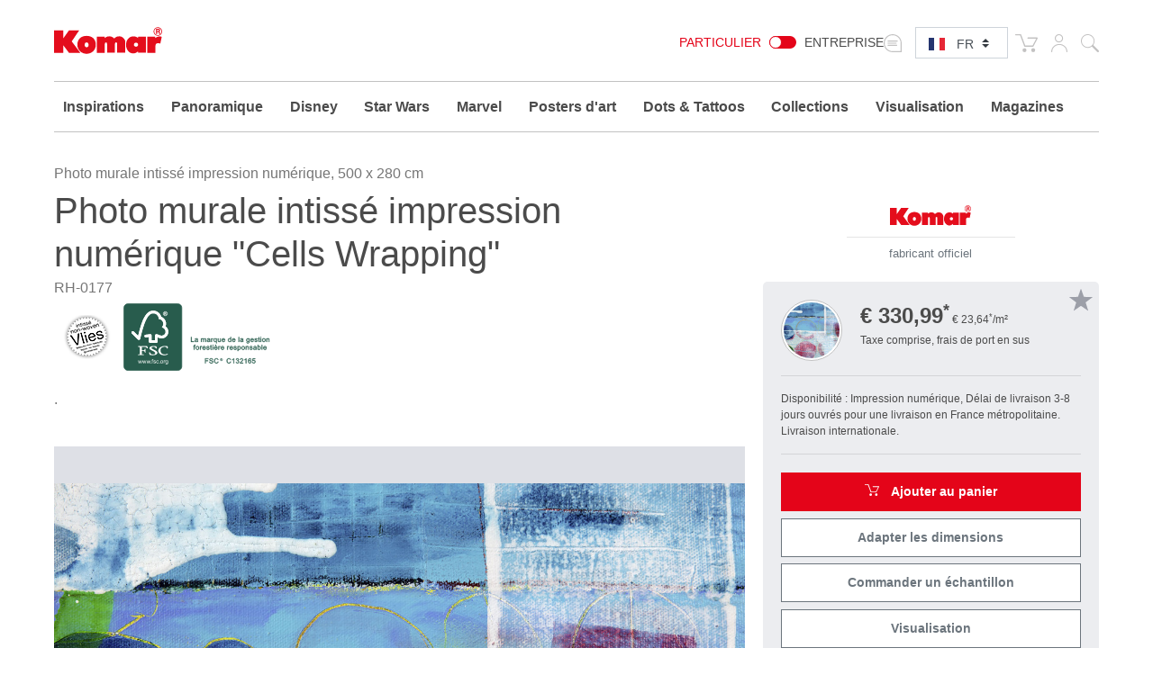

--- FILE ---
content_type: text/html; charset=UTF-8
request_url: https://www.komar.de/fr/cells-wrapping.html
body_size: 29798
content:
<!DOCTYPE html>
<html xmlns="http://www.w3.org/1999/xhtml" xml:lang="fr" lang="fr">
    <head>
            <meta http-equiv="Content-Type" content="text/html; charset=utf-8" />
    <meta name="viewport" content="width=device-width, initial-scale=1.0, user-scalable=0" />
    <title>Papier Peint Panoramique | Papier peint numériquee "Cells Wrapping" de Komar®</title>
	<meta name="title" content="Papier Peint Panoramique | Papier peint numériquee &quot;Cells Wrapping&quot; de Komar®" />
    <meta name="description" content="Aménagez avec la✓ papier peint panoramiqu de haute qualité votre intérieur✓individuellement et✓de manière simple et aisée ⯈ &quot;Cells Wrapping&quot;" />
    <meta name="keywords" content="Komar, Fototapete, Fototapeten, Tapete, Tapeten, tapezieren, Vliestapete, Fliestapete, Vlies, Flies, Digitaldruck, digital gedruckt, Design, Panel, Panels, XXL-Poster, Poster, Wand, Wände, Wandbild, Wandbilder, Wanddesign, Interieur Design, Innenausstattung, Wanddeko, Wanddekoration, Interieur, Raumausstattung, Qualität, qualitativ, Vliestapete Wohnzimmer, Vliestapete Küche, Vliestapete Schlafzimmer, Vliestapete Kinderzimmer, Vliestapete Bad, Made in Germany, Maya Tweed, Design, Muster, Webmuster, grün, blau, Design Fototapete, 6047A-VD4" />
    <meta name="robots" content="INDEX,FOLLOW" />

	
			
	
			
    <link rel="icon" href="https://www.komar.de/skin/frontend/default/komar/favicon.ico" type="image/x-icon" />
    <link rel="shortcut icon" href="https://www.komar.de/skin/frontend/default/komar/favicon.ico" type="image/x-icon" />
    
    <!--[if lt IE 7]>
    <script>
        //<![CDATA[
    var BLANK_URL = 'https://www.komar.de/js/blank.html';
    var BLANK_IMG = 'https://www.komar.de/js/spacer.gif';
//]]>
</script>
<![endif]-->
<link rel="stylesheet" type="text/css" href="https://www.komar.de/js/calendar/calendar-win2k-1.css?m=1705498944" />
<link rel="stylesheet" type="text/css" href="https://www.komar.de/skin/frontend/default/komar/css/print.css?m=1548224186" media="print" />
<link rel="stylesheet" type="text/css" href="https://www.komar.de/skin/frontend/default/default/aw_blog/css/style.css?m=1548224186" media="all" />
<link rel="stylesheet" type="text/css" href="https://www.komar.de/skin/frontend/default/komar/cartware_webpack/dist/prod/css/styles.css?m=1764240246" media="all" />
<link rel="stylesheet" type="text/css" href="https://www.komar.de/skin/frontend/base/default/css/symmetrics/trustedrating.css?m=1548224186" media="all" />
<link rel="stylesheet" type="text/css" href="https://www.komar.de/skin/frontend/base/default/css/wyomind/elasticsearch.css?m=1548224186" media="all" />
<script src="https://www.komar.de/media/js/649e882967f6f1d08eb62dcae9060c8d.js?m=1741880491"></script>
<script src="https://www.komar.de/media/js/faec24930e6d36b2972339dae23e2b7e.js?m=1752747904"></script>
<link rel="canonical" href="https://www.komar.de/fr/cells-wrapping.html" />
<link rel="alternate" hreflang="de" href="https://www.komar.de/cells-wrapping.html" />
<link rel="alternate" hreflang="en" href="https://www.komar.de/en/cells-wrapping.html" />
<link rel="alternate" hreflang="fr" href="https://www.komar.de/fr/cells-wrapping.html" />
<link rel="alternate" hreflang="ru" href="https://www.komar.de/ru/cells-wrapping.html" />
<link rel="alternate" hreflang="it" href="https://www.komar.de/it/cells-wrapping.html" />
<link rel="alternate" hreflang="es" href="https://www.komar.de/es/cells-wrapping.html" />

<script>
//<![CDATA[
Mage.Cookies.path     = '/';
Mage.Cookies.domain   = '.www.komar.de';
//]]>
</script>

<script>
//<![CDATA[
optionalZipCountries = ["BI"];
//]]>
</script>
    <!-- Google Data Layer -->
    <script type="text/plain" data-cookieconsent="google_tag_manager">
        window.dataLayer2 = window.dataLayer2 || [];

        dataLayer2.push({"event":"page_type_product","id":"RH-0177","name":"Cells Wrapping","price":330.99});
            </script>
    <!-- Google Data Layer -->
    <!-- Google Tag Manager -->
    <script type="text/plain" data-cookieconsent="google_tag_manager">
    (function(w,d,s,l,i){w[l]=w[l]||[];w[l].push({'gtm.start':
                new Date().getTime(),event:'gtm.js'});var f=d.getElementsByTagName(s)[0],
            j=d.createElement(s),dl=l!='dataLayer'?'&l='+l:'';j.async=true;j.src=
            'https://www.googletagmanager.com/gtm.js?id='+i+dl;f.parentNode.insertBefore(j,f);
        })(window,document,'script','dataLayer2','GTM-KS7JL2L');
    </script>
    <!-- End Google Tag Manager -->



	<script type="text/plain" data-cookieconsent="super_chat">
		if (typeof window.Superchat === 'undefined') {
			var sc = document.createElement('script');
			sc.src = 'https://widget.superchat.de/snippet.js?applicationKey=WCl63OMZ0e8EGo1vE7QdXvqkjA';
			sc.async = true;
			sc.defer = true;
			sc.referrerPolicy = 'no-referrer-when-downgrade';
			document.head.appendChild(sc);
		} else {
			console.log('Superchat already initialized — skipping.');
		}
	</script>

<meta name="twitter:card" content="summary_large_image" />
<meta name="twitter:site" content="@KomarProducts" />
<meta name="twitter:creator" content="@KomarProducts" />

<meta name="twitter:title" content="Intissé Premium &quot;Cells Wrapping&quot;" />
<meta name="twitter:description" content="." />
<meta name="twitter:image" content="https://www.komar.de/media/catalog/product/import/api-v1.1-file-public-files-pim-assets-97-ad-84-62-6284ad972eff292d45ce1a2e-images-88-ee-de-66-66deee88d751d0820e317521-rh-0177-1.jpg" />

<meta property="og:url" content="https://www.komar.de/fr/cells-wrapping.html" />
<meta property="og:type" content="website" />

<meta name="og:title" content="Intissé Premium &quot;Cells Wrapping&quot;" />
	<meta name="og:description" content="." />
	<meta name="og:image" content="https://www.komar.de/media/catalog/product/import/api-v1.1-file-public-files-pim-assets-97-ad-84-62-6284ad972eff292d45ce1a2e-images-88-ee-de-66-66deee88d751d0820e317521-rh-0177-1.jpg" />
<script type="text/javascript">//<![CDATA[
        var Translator = new Translate({"HTML tags are not allowed":"Les balises HTML ne sont pas autoris\u00e9es","Please select an option.":"Veuillez s\u00e9lectionner une option.","This is a required field.":"Ceci est un champ obligatoire.","Please enter a valid number in this field.":"Veuillez entrer un num\u00e9ro valide dans ce champ.","The value is not within the specified range.":"Cette valeur ne fait pas partie de la marge accept\u00e9e.","Please use numbers only in this field. Please avoid spaces or other characters such as dots or commas.":"Veuillez n'utiliser que des chiffres dans ce champ. Evitez les espaces et autres caract\u00e8res tels que des points ou des virgules.","Please use letters only (a-z or A-Z) in this field.":"Veuillez n'utiliser que des lettres (a-z ou A-Z) dans ce champ.","Please use only letters (a-z), numbers (0-9) or underscore(_) in this field, first character should be a letter.":"Veuillez utiliser seulement des lettres (a-z), des chiffres (0-9) ou le tiret bas (_) dans ce champ, le premier caract\u00e8re doit \u00eatre une lettre.","Please use only letters (a-z or A-Z) or numbers (0-9) only in this field. No spaces or other characters are allowed.":"Veuillez uniquement utiliser des lettres (a-z ou A-Z) ou des chiffres (0-9) dans ce champ. Aucune espace ou aucun autre caract\u00e8re n'est autoris\u00e9.","Please use only letters (a-z or A-Z) or numbers (0-9) or spaces and # only in this field.":"Veuillez uniquement utiliser des lettres (a-z ou A-Z) ou des chiffres (0-9) ou des espaces et # uniquement dans ce champ.","Please enter a valid phone number. For example (123) 456-7890 or 123-456-7890.":"Veuillez entrer un num\u00e9ro de t\u00e9l\u00e9phone valide. Par exemple (123) 456-7890 ou 123-456-7890.","Please enter a valid fax number. For example (123) 456-7890 or 123-456-7890.":"Veuillez entrer un num\u00e9ro de fax valide. Par exemple (123) 456-7890 ou 123-456-7890.","Please enter a valid date.":"Veuillez entrer une date valide.","The From Date value should be less than or equal to the To Date value.":"El valor Desde la fecha debe ser inferior o igual al valor Hasta la fecha.","Please enter a valid email address. For example johndoe@domain.com.":"Veuillez entrer une adresse courriel valide. Par exemple pierremaistre@domaine.com.","Please use only visible characters and spaces.":"Veuillez uniquement utiliser des espaces et des caract\u00e8res visibles.","Please make sure your passwords match.":"Veuillez v\u00e9rifier que votre mot de passe fonctionne.","Please enter a valid URL. Protocol is required (http:\/\/, https:\/\/ or ftp:\/\/)":"Veuillez entrer une URL valide. Le protocole est n\u00e9cessaire (http:\/\/, https:\/\/ ou ftp:\/\/)","Please enter a valid URL. For example http:\/\/www.example.com or www.example.com":"Veuillez saisir une adresse Internet valide. Par exemple http:\/\/www.exemple.com ou www.exemple.com","Please enter a valid URL Key. For example \"example-page\", \"example-page.html\" or \"anotherlevel\/example-page\".":"Veuillez entrer une cl\u00e9 d'URL valide. Par exemple,  \"page-exemple\", \"page-exemple.html\" ou \"autreniveau\/page-exemple\".","Please enter a valid XML-identifier. For example something_1, block5, id-4.":"Veuillez entrer un identifiant XML valide. Par exemple, objet_1, bloc5, id-4.","Please enter a valid social security number. For example 123-45-6789.":"Veuillez entrer un num\u00e9ro de s\u00e9curit\u00e9 sociale valide. Par exemple 123-54-6789.","Please enter a valid zip code. For example 90602 or 90602-1234.":"Veuillez entrer un code postal valide. Par exemple 90602 ou 90602-1234.","Please enter a valid zip code.":"Veuillez entrer un code postal valide.","Please use this date format: dd\/mm\/yyyy. For example 17\/03\/2006 for the 17th of March, 2006.":"Veuillez utiliser ce format de date: dd\/mm\/yyyy. Par exemple 29\/04\/1960 pour le 29th of April, 1960.","Please enter a valid $ amount. For example $100.00.":"Veuillez entrer un montant en $ valide. Par exemple 100 $.","Please select one of the above options.":"Veuillez s\u00e9lectionner l'un des choix ci-dessus.","Please select one of the options.":"Veuillez s\u00e9lectionner l'une des options.","Please select State\/Province.":"Veuillez choisir l'\u00e9tat\/la province.","Please enter a number greater than 0 in this field.":"Veuillez entrer un nombre plus grand que 0 dans ce champ.","Please enter a number 0 or greater in this field.":"Veuillez entrer un nombre \u00e9gal ou sup\u00e9rieur \u00e0 0 dans ce champ.","Please enter a valid credit card number.":"Veuillez entrer un num\u00e9ro de carte de cr\u00e9dit valide.","Credit card number does not match credit card type.":"Le num\u00e9ro de la carte de cr\u00e9dit ne correspond pas au type de la carte de cr\u00e9dit.","Card type does not match credit card number.":"Le type de la carte ne correspond pas au num\u00e9ro de la carte de cr\u00e9dit.","Incorrect credit card expiration date.":"Date d'expiration de la carte incorrecte.","Please enter a valid credit card verification number.":"Veuillez entrer un num\u00e9ro de v\u00e9rification de carte de cr\u00e9dit valide.","Please use only letters (a-z or A-Z), numbers (0-9) or underscore(_) in this field, first character should be a letter.":"Veuillez n'utiliser que des lettres (a-z ou A-Z),  des nombres (0-9) ou le trait pour souligner (_) dans ce champ, le premier caract\u00e8re devant \u00eatre obligatoirement une lettre.","Please input a valid CSS-length. For example 100px or 77pt or 20em or .5ex or 50%.":"Veuillez entrer une longueur CSS valide. Par exemple, 00\u00a0px ou 77\u00a0pt ou 20\u00a0em ou 0,5\u00a0ex ou 50\u00a0%.","Text length does not satisfy specified text range.":"La longueur du texte ne correspond pas aux attentes sp\u00e9cifi\u00e9es.","Please enter a number lower than 100.":"Veuillez entrer un nombre inf\u00e9rieur \u00e0 100.","Please select a file":"Veuillez s\u00e9lectionner un fichier","Please enter issue number or start date for switch\/solo card type.":"Veuillez entrer le num\u00e9ro de probl\u00e8me ou la date de d\u00e9but pour le type de carte Switch\/Solo.","Please wait, loading...":"En cours de chargement, veuillez patienter...","This date is a required value.":"Cette date est une valeur requise.","Please enter a valid day (1-%d).":"Veuillez entrer un jour valide (1-%d).","Please enter a valid month (1-12).":"Veuillez entrer un mois valide (1-12).","Please enter a valid year (1900-%d).":"Veuillez entrer une ann\u00e9e valide (1900-%d).","Please enter a valid full date":"Veuillez entrer une date compl\u00e8te valide","Please enter a valid date between %s and %s":"Veuillez entrer une date valide entre %s et %s","Please enter a valid date equal to or greater than %s":"Veuillez entrer une date valide \u00e9galement ou sup\u00e9rieure \u00e0 %s","Please enter a valid date less than or equal to %s":"Veuillez entrer une date valide inf\u00e9rieure ou \u00e9gale \u00e0 %s","Add Products":"Ajouter produits","Complete":"Complet","Please choose to register or to checkout as a guest":"Veuillez choisir de vous enregistrer ou de passer \u00e0 la caisse en tant qu'invit\u00e9","Your order cannot be completed at this time as there is no shipping methods available for it. Please make necessary changes in your shipping address.":"Votre commande ne peut pas \u00eatre r\u00e9alis\u00e9e pour le moment \u00e9tant donn\u00e9 qu'aucune m\u00e9thode de livraison n'est disponible. Veuillez apporter les modifications n\u00e9cessaires \u00e0 votre adresse de livraison.","Please specify shipping method.":"Veuillez sp\u00e9cifier la m\u00e9thode d'exp\u00e9dition.","Your order cannot be completed at this time as there is no payment methods available for it.":"Votre commande ne peut \u00eatre termin\u00e9e pour l\u2019heure, car aucun moyen de paiement n\u2019est disponible pour elle.","Please specify payment method.":"Veuillez pr\u00e9ciser une m\u00e9thode de paiement.","Add to Cart":"Ajouter au panier","In Stock":"En stock.","Out of Stock":"En rupture de stock","Load More":"Charger plus","Load Previous":"Charger l'\u00e9l\u00e9ment pr\u00e9c\u00e9dent","Please accept Functional Cookies to display the Youtube video.":"Veuillez accepter les cookies fonctionnels pour afficher la vid\u00e9o Youtube.","Cookie-Settings":"Param\u00e8tres des cookies"});
        //]]></script>
    <script data-deferrable="false">var abcropper = {"configuration":{"cropBoxWidth":400,"cropBoxHeight":250,"flipVertical":false,"flipHorizontal":false,"texts":{"infoText1":"<h3>Taille:<\/h3><p>Mesurez la largeur et la hauteur de votre mur. Rajoutez de chaque c\u00f4t\u00e9 5-10 cm, afin de faciliter la pose. Ins\u00e9rer simplement les mesures dans les champs \u2013 les fragments d\u2019images correspondants seront automatiquement affich\u00e9s. Vous pouvez \u00e9galement modifier le champ de vision, et par cons\u00e9quent la taille, en faisant glisser la souris.<\/p>","infoText2":"<h3>Ajustement:<\/h3><p>Vous pouvez d\u00e9placer la s\u00e9lection dans le champ de vision avec la souris  et ainsi d\u00e9cider quelle section vous souhaitez choisir.<\/p>","infoText3":"<h3>Zoom:<\/h3><p>En d\u00e9pla\u00e7ant le curseur vous pouvez agrandir ou r\u00e9duire la s\u00e9lection et modifier ainsi la section \u00e0 votre go\u00fbt.<\/p>","infoText4":"<h3>Pivoter:<\/h3><p>Vous pouvez d\u2019un clic sur les boutons, faire pivoter l\u2019image verticalement ou horizontalement.<\/p>","infoText5":"<h3>Ajouter au bloc-notes:<\/h3><p>Quand vous avez choisi la taille et la position du motif, vous pouvez les rajouter \u00e0 votre bloc-notes et les retrouver ult\u00e9rieurement. <span>Cela vous donne la possibilit\u00e9 de choisir diff\u00e9rents fragments afin de les comparer.<\/span> Les motifs du bloc-notes peuvent ensuite \u00eatre facilement ajout\u00e9s \u00e0 votre panier.<\/p>","infoText6":"<h3>Dans le panier:<\/h3><p>Une fois les motifs plac\u00e9s dans le panier, vous pourrez concr\u00e9tiser votre commande. En quelques \u00e9tapes, votre photo murale sera d\u00e9j\u00e0 pratiquement en route pour chez vous !<\/p>","infoTextA":"<h3>! Attention:<\/h3><p>Nous souhaitons garantir la meilleure qualit\u00e9 d\u2019image possible. Celle-ci d\u00e9pend de la taille de votre s\u00e9lection et du pourcentage de zoom. Nous vous conseillons une qualit\u00e9 d\u2019image de 75 % ou plus, afin d\u2019obtenir un r\u00e9sultat optimal.<\/p>","attention":"<strong>ATTENTION!<\/strong><p>La r\u00e9solution de votre image est tr\u00e8s faible.<br \/>La plus haute qualit\u00e9 d'impression n'a pu \u00eatre obtenue.<\/p><p>Afin d'obtenir une meilleure impression, vous pouvez r\u00e9duire la taille de l'image ou le zoom.<br \/>Nous recommandons une qualit\u00e9 d\u2019image de 75 % ou plus.<\/p>                ","attentionCb":"CONFIRMATION<br \/>Je souhaite imprimer dans une version de moins bonne qualit\u00e9.","btnCart":"Ajouter au panier","btnWishlist":"Ajouter \u00e0 votre liste d&#039;achats","btnVisualizer":"Visualisation","btnCropper":"Adapter les dimensions","btnHelp":"Aide","btnVertical":"Verticalement","btnHorizontal":"Horizontalement","width":"Largeur en cm","height":"Hauteur en cm","zoom":"Zoom","fit":"Fit","flip":"Pivoter","quality":"Qualit\u00e9 de l&#039;image","sqm":"m\u00b2","panels":"panneaux","btnCancel":"Annuler","btnContinue":"Continuer","requiredField":"Ceci est un champ obligatoire.","lockTooltip":"Le rapport largeur\/hauteur est verrouill\u00e9. Lorsque vous modifiez la largeur, la hauteur est \u00e9galement modifi\u00e9e automatiquement (tout en respectant le rapport initial). Cette proc\u00e9dure est due \u00e0 l&#039;accord de licence correspondant au motif.","panelSize":"Taille des panneaux en cm","material":"Mat\u00e9riau","btnSample":"Commander un \u00e9chantillon","subline":"Perfectly sized for your space","shippingHint":"<p>Le d&eacute;lai de livraison d&rsquo;articles sur mesure est de 1-2 semaines. Veuillez noter que ces photos murales sur intiss&eacute; sont imprim&eacute;es sp&eacute;cialement pour vous et exclues du droit d&rsquo;&eacute;change. Les photos murales sur&nbsp; intiss&eacute; mesure sont fournies sans colle. Vous pouvez choisir d'ajouter la bonne quantit&eacute; de colle comme option dans le panier.<\/p>"},"isWishlistEnabled":true},"assets":{"js":{"reset":"js\/cropper\/reset.js","runtime":"\/js\/cropper\/runtime.js","polyfills":"\/js\/cropper\/polyfills.js","main":"\/js\/cropper\/main.js","styles":"\/js\/cropper\/styles.js","scripts":"\/js\/cropper\/scripts.js","vendor":"\/js\/cropper\/vendor.js"},"css":{"main":""}},"products":{"2260":{"name":"Cells Wrapping","pricePerM":28.63,"imageUrl":"https:\/\/www.komar.de\/media\/catalog\/product\/import\/rh-0177.jpg","originalW":"29551","originalH":"16535","fileName":"RH-0177_XL.jpg","lockRatio":false,"materials":[{"value":"718","label":"Intiss\u00e9 Standard"},{"value":"719","label":"Intiss\u00e9 Premium"},{"value":"848","label":"Peel&Perfect - Auto-adh\u00e9sif"}],"widthSizes":[{"value":"707","label":"50"},{"value":"708","label":"100"}],"mappings":[{"price":29.5,"value_id":"687584","size":"707","material":"718","customer_type":"0"},{"price":49,"value_id":"687590","size":"707","material":"848","customer_type":"0"},{"price":45,"value_id":"687587","size":"708","material":"719","customer_type":"0"}],"isCropperVisualizerEnabled":true,"isSampleEnabled":true,"cropBoxWidth":"500","cropBoxHeight":"280","visualizerClassDefault":"b_visualizer__cta btn-configurator-visualizer btn btn-sm btn-outline-secondary","visualizerProductPayload":"{\"custom_apply\":{\"product\":{\"type\":\"wall_mural\",\"name\":\"Cells Wrapping\",\"vendor_code\":\"RH-0177\",\"customized_size\":0,\"unit\":\"m\",\"width\":5,\"height\":2.8,\"product_type\":\"Digitaldrucktapete\",\"sku\":\"RH-0177\",\"repeatable\":0,\"is_base64\":true,\"image_path\":\"\",\"link\":\"https:\\\/\\\/www.komar.de\\\/fr\\\/cells-wrapping.html\"}},\"article_query\":{\"vendor_code\":\"RH-0177\"}}","sampleClassDefault":"b_catalog-product-view-sample__cta-popup--cropper btn btn-sm btn-outline-secondary btn-configurator-sample","sampleProductPayload":"{\"sku-sample-product\":\"SMP\",\"sku-original-product\":\"RH-0177\",\"ajax-url\":\"https:\\\/\\\/www.komar.de\\\/fr\\\/komar\\\/catalog_product_view_sample_ajax\\\/getSamplePopup\\\/\"}","sampleWhitelistedMaterialIds":["848","719","718"]}}};
var cartware = {"content_bridge":{"base_url":"typo3.komar.de"}};
var komar = {"handles":["default","STORE_fr","THEME_frontend_default_komar","catalog_product_view","PRODUCT_TYPE_simple","PRODUCT_2260","customer_account_menu","customer_logged_out","cms_category_featured_products","criteo_onetag","MAP_popup","MAP_price_msrp_item","SHORTCUT_popup","SHORTCUT_uk_popup","ab_cropper"],"request":{"product":"2260","category":null,"category_path":[],"action":"catalog_product_view","referrerUrl":"aHR0cHM6Ly93d3cua29tYXIuZGUvZnIvY2VsbHMtd3JhcHBpbmcuaHRtbA,,","currentUrl":"https:\/\/www.komar.de\/fr\/cells-wrapping.html"},"featureflags":{"developer_mode":0,"komar_visualizer":1},"category":{"id":null,"path":["1","475"],"additional":[]},"product":{"id":"2260","sku":"RH-0177","name":"Cells Wrapping","type":{"label":"Digitaldrucktapete","id":"221"}},"store":{"code":"fr"},"price":{"format":{"pattern":"\u20ac\u00a0%s","precision":2,"requiredPrecision":2,"decimalSymbol":",","groupSymbol":"\u00a0","groupLength":3,"integerRequired":1}},"configuration":{"komar_visualizer":{"api_endpoint":"https:\/\/pim-client.wizart.ai","api_secret":"CkJ30T1mPzcMceU5Kpf4ptOiCsWtVR5vkjYpsuMty2x18KQSDkrPKs5NBSNI","url_base":"https:\/\/www.komar.de\/fr\/","url_checkout":"https:\/\/www.komar.de\/fr\/checkout\/onepage\/index\/","url_add_to_cart":"https:\/\/www.komar.de\/fr\/checkout\/cart\/add\/","url_add_to_cart_multiple":"https:\/\/www.komar.de\/fr\/checkout\/cart\/addMultiple\/","cart_items":"[]","cart_type":"disabled"}},"mappings":{"product_type":{"508":"Bodensticker","621":"Geschenk","622":"Katalog","697":"Keilrahmen","813":"Muster","500":"Runde Fototapete","552":"Selbstklebende Tapete","640":"Wandbild","641":"Wertgutschein","846":"Window Sticker","182":"Fototapete","181":"Vliestapete","221":"Digitaldrucktapete","203":"Panel","178":"Vinyltapete","193":"T\u00fcrtapete","192":"XXL-Poster","179":"Fenstersticker","180":"Wandtattoo","197":"Angebot","212":"Magazin","215":"Display","474":"Tapete","476":"Tapezierwerkzeug","481":"Poster","480":"Rahmen","571":"Komposition","613":"Vlies Leinwand","615":"Befestigung f\u00fcr\u00a0Bilder"}}};
var pricePerMFallback = 28.63;</script>
</head>
    <body class="catalog-product-view catalog-product-view product-cells-wrapping">
            <script type="text/javascript">
        //<![CDATA[
        if (typeof(Varien.searchForm) !== 'undefined') {

            // var isMobile = {
            //     iOS: function () {
            //         return navigator.userAgent.match(/iPhone|iPod/i);
            //     }
            // }
            // // IOS fix
            // if (isMobile.iOs || document.documentElement.clientWidth < 770) {
            //     Autocompleter.Base.prototype.hide = function () {
            //         return;
            //     };
            //     document.observe('touchstart', function (evt) {
            //         var target = evt.element();
            //         if (typeof target.up('#header-search') === "undefined") {
            //             Effect.Fade($("search_autocomplete"), {duration: 0.5});
            //         }
            //     });
            // }

            Varien.searchForm.prototype._selectAutocompleteItem = function (element) {
                var link = element.down();
                if (link && link.tagName == 'A') {
                    setLocation(link.href);
                } else {
                    if (element.title) {
                        this.field.value = element.title;
                    }
                    this.form.submit();
                }
            };
            Varien.searchForm.prototype.initAutocomplete = function (url, destinationElement) {
                new Ajax.Autocompleter(
                    this.field,
                    destinationElement,
                    url,
                    {
                        paramName: this.field.name,
                        method: 'get',
                        minChars: 1,
                        frequency: .1,
                        updateElement: this._selectAutocompleteItem.bind(this),
                        onShow: function (element, update) {
                            if (!update.style.position || update.style.position == 'absolute') {
                                update.style.position = 'absolute';
                                Position.clone(element, update, {
                                    setHeight: false,
                                    offsetTop: element.offsetHeight
                                });
                            }
                            Effect.Appear(update, {duration: 0});
                        }
                    }
                );
            };
            Autocompleter.Base.prototype.markPrevious = function () {
                if (this.index > 0) {
                    this.index--;
                } else {
                    this.index = this.entryCount - 1;
                }
                var entry = this.getEntry(this.index);
                if (entry.select('a').length === 0) {
                    this.markPrevious(); // Ignore items that don't have link
                }
            };
            Autocompleter.Base.prototype.markNext = function () {
                if (this.index < this.entryCount - 1) {
                    this.index++;
                } else {
                    this.index = 0;
                }
                var entry = this.getEntry(this.index);
                if (entry.select('a').length === 0) {
                    this.markNext(); // Ignore items that don't have link
                } else {
                    entry.scrollIntoView(false);
                }
            };
        }
        //]]>
    </script>
	<div class="b_page-accessibility-navigation">
		<nav id="accessibility-menu"
			 aria-label="Accessibility menu"
			 class="nav-assistant sr-only"
			 tabindex="-1"
			 role="navigation">
			<h2 id="skip_links-heading" class="nav-assistant-title">
				Aller à			</h2>
			<ul class="b_page-accessibility-navigation__list nav-assistant-skip-links-container">
									<li class="nav-assistant-list-skip-links-item">
						<a tabindex="0"
						   href="#language-switch"
						   class="b_page-accessibility-navigation__link nav-assistant-link">
							Language Switch						</a>
					</li>
									<li class="nav-assistant-list-skip-links-item">
						<a tabindex="0"
						   href="#menu-search-icon"
						   class="b_page-accessibility-navigation__link nav-assistant-link">
							Search Form						</a>
					</li>
									<li class="nav-assistant-list-skip-links-item">
						<a tabindex="0"
						   href="#cookie-consent"
						   class="b_page-accessibility-navigation__link nav-assistant-link">
							Cookie Consent						</a>
					</li>
							</ul>
			<hr class="nav-assistant-separator" aria-hidden="true">
			<h2 id="shortcuts-heading" class="nav-assistant-title">
				Raccourcis clavier			</h2>
			<ul class="b_page-accessibility-navigation__list nav-assistant-shortcuts-container">
									<li class="nav-assistant-shortcuts-list-item">
						<a tabindex="0"
						   href="https://www.komar.de/fr/checkout/cart/"
						   class="b_page-accessibility-navigation__link nav-assistant-link">
							Panier						</a>
						<span class="nav-assistant-shortcut-key">
                            Shift + ALt + C                        </span>
					</li>
									<li class="nav-assistant-shortcuts-list-item">
						<a tabindex="0"
						   href="https://www.komar.de/fr/customer/account/"
						   class="b_page-accessibility-navigation__link nav-assistant-link">
							Compte						</a>
						<span class="nav-assistant-shortcut-key">
                            Shift + ALt + A                        </span>
					</li>
													<li class="nav-assistant-shortcuts-list-item">
						<a href="#"
						   tabindex="-1"
						   class="b_page-accessibility-navigation__link nav-assistant-link">
							Afficher/Masquer le menu						</a>
						<span class="nav-assistant-shortcut-key">
                            Shift + Alt + Z                        </span>
					</li>
							</ul>
		</nav>
	</div>
<script>
    window.ACCESSIBILITY_SHORTCUTS = {"shift.alt.c":"https:\/\/www.komar.de\/fr\/checkout\/cart\/","shift.alt.a":"https:\/\/www.komar.de\/fr\/customer\/account\/"};
    window.HIDE_SHOW_ACCESSIBILITY_MENU_SHORTCUT = "shift.alt.z";
</script>
            <noscript>
        <div class="global-site-notice noscript">
            <div class="notice-inner">
                <p>
                    <strong>Le JavaScript semble être désactivé sur votre navigateur.</strong><br />
                    Javascript doit être activé dans votre navigateur pour que vous puissiez utiliser les fonctionnalités de ce site internet.                </p>
            </div>
        </div>
    </noscript>
        
    <div class="b_header" role="banner">
        <div class="container">
            <div class="row">
                <div class="col-4 col-md3 col-lg-2">
                    <div class="b_header__logo-wrapper">
                        <a href="https://www.komar.de/fr/" title="Komar französisch" class="b_header__home-link">
                            <div class="icon-komar-logo b_header__logo-icon"></div>
                            <span class="sr-only">Komar französisch</span>
                        </a>
                    </div>
                </div>
                <div class="col-8 col-lg-10">
                    <div class="b_header__list">
						<div class="b_header__website-switcher">
								<div class="b_website-switcher" mod="">
		<div class="b_website-switcher__container">
			<div class="b_website-switcher__inner-container">
				<a class="b_website-switcher__option b_website-switcher__option--left" href="https://www.komar.de/b2b-fr/">
					Particulier				</a>
				<span class="b_website-switcher__handle-bar">
                    <span class="b_website-switcher__handle"></span>
                </span>
				<a class="b_website-switcher__option b_website-switcher__option--right" href="https://www.komar.de/b2b-fr/">
					Entreprise				</a>
			</div>
		</div>
	</div>
						</div>
                        <div class="b_header__language-switcher">
                            	<div class="b_language-switch">
		<div class="b_language-switch__wrapper">
			<div class="b_language-switch__icon icon-store-switcher">
				<label class="b_language-switch__label" for="language-switch">
					<span class="sr-only">Select language:</span>
				</label>
			</div>
			<div class="b_language-switch__select-wrapper">
				<div role="navigation" aria-label="Language selector">
					<select id="language-switch" class="b_language-switch__select custom-select custom-select-sm">
																													<option value="de" 										data-url="https://www.komar.de/cells-wrapping.html" class="b_language-switch__option">
									DE								</option>
																																				<option value="en" 										data-url="https://www.komar.de/en/cells-wrapping.html" class="b_language-switch__option">
									EN								</option>
																																				<option value="es" 										data-url="https://www.komar.de/es/cells-wrapping.html" class="b_language-switch__option">
									ES								</option>
																																				<option value="fr" selected										data-url="https://www.komar.de/fr/cells-wrapping.html" class="b_language-switch__option">
									FR								</option>
																																				<option value="it" 										data-url="https://www.komar.de/it/cells-wrapping.html" class="b_language-switch__option">
									IT								</option>
																																				<option value="ru" 										data-url="https://www.komar.de/ru/cells-wrapping.html" class="b_language-switch__option">
									RU								</option>
																		</select>
				</div>
				<div class="b_language-switch__icon b_language-switch__icon--lang b_language-switch__icon--lang-fr icon-flag-small-fr"></div>
			</div>
		</div>
	</div>
                        </div>
                        <div class="b_header__functions-wrapper">
                            <div class="b_header__list-item b_header__list-item--cart">
	
<div class="b_header-cart">
	<div class="b_header-cart__wrapper">
		<div class="icon-cart b_header-cart__icon"></div>
		<a href="https://www.komar.de/fr/checkout/cart/" title="Panier" class="b_header-cart__link">
			<span class="sr-only">Panier</span>
					</a>
	</div>
</div>
</div>
<div class="b_header__list-item b_header__list-item--usermenu">
	<div class="b_header-usermenu b_header-usermenu-- b_header-usermenu--">
		<div class="b_header-usermenu__wrapper">
			<div class="icon-user b_header-usermenu__icon"><span class="sr-only">Mon compte</span></div>
			<a href="https://www.komar.de/fr/customer/account/login/" title="Mon compte" class="b_header-usermenu__link">
				<span class="sr-only">Mon compte</span>
			</a>
			<div class="b_header-usermenu__flyout">
									<ul class="b_header-usermenu__list">
						<li class="b_header-usermenu__list-item">
							
<form id="mini-login-form" action="https://www.komar.de/fr/customer/account/loginPost/" method="post">
    <input name="form_key" type="hidden" value="IUEe1KlQAsRLWMCv" />
    <span class="h5">Connexion</span>

    <hr />

    <div class="form-group">
        <label for="mini-login">Email :</label>
        <input type="email" name="login[username]"  id="mini-login" class="form-control form-control-sm input-text required-entry validate-email" placeholder="Entrez votre adresse e-mail"/>
    </div>

    <div class="form-group">
        <label for="mini-password">Mot de passe :</label>
        <input type="password" name="login[password]" id="mini-password" class="form-control form-control-sm input-text required-entry validate-password" placeholder="Entrez votre mot de passe"/>
    </div>

    <div>
        <button type="submit" class="float-right btn btn-primary btn-sm" title="Connexion">Connexion</button>
        <span class="text-muted">
            <a class="btn btn-sm" href="https://www.komar.de/fr/customer/account/forgotpassword/" title="Mot de passe oublié">
                Mot de passe oublié?
            </a>
        </span>
    </div>
    <hr />
    <div>
        <p class="text-muted">
            <small>Nouveau client</small>
            <small><a href="https://www.komar.de/fr/customer/account/login/">Enregistrez-vous</a></small>
        </p>
    </div>
</form>

<script>
  //<![CDATA[
  var dataForm = new VarienForm('mini-login-form', true);
  //]]>
</script>						</li>
					</ul>
							</div>
		</div>
	</div>
</div>
<div class="b_header__list-item b_header__list-item--search">
	
<div class="b_topsearch">
    <div class="b_topsearch__wrapper">
		<button id="menu-search-icon"
				type="button"
				class="b_topsearch__trigger">
			<span class="icon-search b_topsearch__icon" aria-hidden="true"></span>
			<span class="sr-only">Rechercher</span>
		</button>
        <div class="b_topsearch__popup b_topsearch__popup--closed">
            <div class="container">
                <div class="b_topsearch__popup-inner">
                    <div class="b_topsearch__close icon-close">
                        <span class="sr-only">close</span>
                    </div>
                    <form id="search_mini_form"
						  class="b_topsearch__form"
						  action="https://www.komar.de/fr/catalogsearch/result/"
						  method="get"
						  aria-label="Search form">
                        <div class="form-group">
                            <label for="search">Rechercher</label>
                            <input id="search" class="form-control input-text b_topsearch__input" placeholder="Rechercher" type="text" name="q" value="" maxlength="128" />
                            <div id="search_autocomplete" class="search-autocomplete"></div>
                            <script>
                              //<![CDATA[
                              var searchForm = new Varien.searchForm('search_mini_form', 'search', '');
                              var suggestSearchUrl = 'https://www.komar.de/autocomplete.php?store=fr&currency=EUR&cg=0&fallback_url=https://www.komar.de/fr/catalogsearch/ajax/suggest/';
                              searchForm.initAutocomplete('https://www.komar.de/autocomplete.php?store=fr&currency=EUR&cg=0&fallback_url=https://www.komar.de/fr/catalogsearch/ajax/suggest/', 'search_autocomplete');
                              //]]>
                            </script>
                        </div>
                    </form>
                </div>

            </div>
        </div>
    </div>
</div>


</div>
                        </div>
                    </div>
                                    </div>
            </div>
        </div>
            <div class="b_navigation">
        <div class="container">
            <div class="b_burger-menu b_burger-menu--closed" tabindex="0"
						   role="button"
						   aria-expanded="false"
						   aria-label="Open menu">
                <div class="b_burger-menu__wrapper">
                    <div class="b_burger-menu__label">
                        <span class="b_burger-menu__line b_burger-menu__line--first"></span>
                        <span class="b_burger-menu__line b_burger-menu__line--second"></span>
                        <span class="b_burger-menu__line b_burger-menu__line--third"></span>
                        <span class="sr-only">Open menu</span>
                    </div>
                </div>
            </div>
            <a href="https://www.komar.de/fr/" title="Komar französisch" class="b_navigation__home-link">
                <div class="icon-komar-logo b_navigation__logo-icon"></div>
                <span class="sr-only">Komar französisch</span>
            </a>
            <nav class="b_navigation__nav" aria-label="Main navigation">
                <ul class="b_navigation__list b_navigation__list--closed">
                    <li  class="b_navigation__menu-item b_navigation__menu-item--level-0 b_navigation__menu-item--nav-1 b_navigation__menu-item--first b_navigation__menu-item--parent b_navigation__menu-item--mode-tiles" data-category-id="category-node-704" data-alt-title-mobile=""><a href="https://www.komar.de/fr/inspirations" title="Inspirations" class="b_navigation__link b_navigation__link--level-0 b_navigation__link--has-children">Inspirations</a><button class="b_navigation__submenu-trigger b_navigation__submenu-trigger--level0" 
            aria-label="Open Inspirations Submenu" 
            data-text-expanded="Close Inspirations Submenu"
            aria-haspopup="true" 
            aria-expanded="false" 
            aria-controls="nav-menu-item-696e8bdc7668f_submenu"
            ></button><div class="b_navigation__panel row" id="nav-menu-item-696e8bdc7668f_submenu" tabindex="-1" aria-hidden="true"><div class="b_navigation__submenu b_navigation__submenu--tiles"><ul class="b_navigation__menu b_navigation__menu--level-0 b_navigation__menu--mode-tiles" tabindex="-1" role="menu"><li data-category-id="" class="b_navigation__menu-item b_navigation__menu-item--view-all b_navigation__menu-item--level-1"><a role="menuitem" tabindex="-1" class="b_navigation__menu-item-link b_navigation__menu-item-link--level-1 b_navigation__menu-item-link--view-all" href="https://www.komar.de/fr/inspirations" title="Voir tout&nbsp;Inspirations" ><span>Voir tout:</span>&nbsp;Inspirations</a></li><li  class="b_navigation__menu-item b_navigation__menu-item--level-1 b_navigation__menu-item--nav-1-1 b_navigation__menu-item--first b_navigation__menu-item--mode-default" data-category-id="category-node-886" data-alt-title-mobile=""><div class="b_navigation__menu-item-tile-wrap"><a href="https://www.komar.de/fr/dorfkind" class="b_navigation__menu-item-tile-link" title="Dorfkind "><span class="b_navigation__menu-item-tile-title">Dorfkind </span></a><img src="https://www.komar.de/media/catalog/category/Thumbnail-Dorfkind.jpg" title="Dorfkind " alt="Dorfkind  - Thumbnail 1" class="b_navigation__menu-item-image b_navigation__menu-item-image--tile"/></div></li><li  class="b_navigation__menu-item b_navigation__menu-item--level-1 b_navigation__menu-item--nav-1-2 b_navigation__menu-item--mode-default" data-category-id="category-node-884" data-alt-title-mobile=""><div class="b_navigation__menu-item-tile-wrap"><a href="https://www.komar.de/fr/modern-heritage" class="b_navigation__menu-item-tile-link" title="Modern Heritage"><span class="b_navigation__menu-item-tile-title">Modern Heritage</span></a><img src="https://www.komar.de/media/catalog/category/Sophia-Thumbnail.jpg" title="Modern Heritage" alt="Modern Heritage - Thumbnail 1" class="b_navigation__menu-item-image b_navigation__menu-item-image--tile"/></div></li><li  class="b_navigation__menu-item b_navigation__menu-item--level-1 b_navigation__menu-item--nav-1-3 b_navigation__menu-item--mode-default" data-category-id="category-node-883" data-alt-title-mobile=""><div class="b_navigation__menu-item-tile-wrap"><a href="https://www.komar.de/fr/wanderlust" class="b_navigation__menu-item-tile-link" title="Wanderlust "><span class="b_navigation__menu-item-tile-title">Wanderlust </span></a><img src="https://www.komar.de/media/catalog/category/Martina-Thumbnail-V2.jpg" title="Wanderlust " alt="Wanderlust  - Thumbnail 1" class="b_navigation__menu-item-image b_navigation__menu-item-image--tile"/></div></li><li  class="b_navigation__menu-item b_navigation__menu-item--level-1 b_navigation__menu-item--nav-1-4 b_navigation__menu-item--mode-default" data-category-id="category-node-882" data-alt-title-mobile=""><div class="b_navigation__menu-item-tile-wrap"><a href="https://www.komar.de/fr/vibrant-home" class="b_navigation__menu-item-tile-link" title="Vibrant Home"><span class="b_navigation__menu-item-tile-title">Vibrant Home</span></a><img src="https://www.komar.de/media/catalog/category/Raum-fuer-dich-Diana-Thumbnail-image.jpg" title="Vibrant Home" alt="Vibrant Home - Thumbnail 1" class="b_navigation__menu-item-image b_navigation__menu-item-image--tile"/></div></li><li  class="b_navigation__menu-item b_navigation__menu-item--level-1 b_navigation__menu-item--nav-1-5 b_navigation__menu-item--mode-default" data-category-id="category-node-792" data-alt-title-mobile=""><div class="b_navigation__menu-item-tile-wrap"><a href="https://www.komar.de/fr/bestseller" class="b_navigation__menu-item-tile-link" title="Best-sellers"><span class="b_navigation__menu-item-tile-title">Best-sellers</span></a><img src="https://www.komar.de/media/catalog/category/Inspiration_Bestseller_Thumpnail_dunkel_1_-min.jpg" title="Best-sellers" alt="Best-sellers - Thumbnail 1" class="b_navigation__menu-item-image b_navigation__menu-item-image--tile"/></div></li><li  class="b_navigation__menu-item b_navigation__menu-item--level-1 b_navigation__menu-item--nav-1-6 b_navigation__menu-item--mode-default" data-category-id="category-node-875" data-alt-title-mobile=""><div class="b_navigation__menu-item-tile-wrap"><a href="https://www.komar.de/fr/casa-komar-italia" class="b_navigation__menu-item-tile-link" title="Casa Komar Italia"><span class="b_navigation__menu-item-tile-title">Casa Komar Italia</span></a><img src="https://www.komar.de/media/catalog/category/Inspirationsteaser_Casa-Komar-Italia-08-24.jpg" title="Casa Komar Italia" alt="Casa Komar Italia - Thumbnail 1" class="b_navigation__menu-item-image b_navigation__menu-item-image--tile"/></div></li><li  class="b_navigation__menu-item b_navigation__menu-item--level-1 b_navigation__menu-item--nav-1-7 b_navigation__menu-item--last b_navigation__menu-item--mode-default" data-category-id="category-node-704" data-alt-title-mobile=""><div class="b_navigation__menu-item-tile-wrap"><a href="https://www.komar.de/fr/inspirations" class="b_navigation__menu-item-tile-link" title="Learn more"><span class="b_navigation__menu-item-tile-title">Learn more</span></a><img src="https://www.komar.de/media/catalog/category/inspirationen.jpg" title="Learn more" alt="Learn more - Thumbnail 2" class="b_navigation__menu-item-image b_navigation__menu-item-image--tile"/></div></li></ul></div></div></li><li  class="b_navigation__menu-item b_navigation__menu-item--level-0 b_navigation__menu-item--nav-2 b_navigation__menu-item--parent b_navigation__menu-item--mode-default" data-category-id="category-node-297" data-alt-title-mobile=""><a href="https://www.komar.de/fr/papier-peint-panoramique" title="Panoramique" class="b_navigation__link b_navigation__link--level-0 b_navigation__link--has-children">Panoramique</a><button class="b_navigation__submenu-trigger b_navigation__submenu-trigger--level0" 
            aria-label="Open Panoramique Submenu" 
            data-text-expanded="Close Panoramique Submenu"
            aria-haspopup="true" 
            aria-expanded="false" 
            aria-controls="nav-menu-item-696e8bdc767a9_submenu"
            ></button><div class="b_navigation__panel row" id="nav-menu-item-696e8bdc767a9_submenu" tabindex="-1" aria-hidden="true"><div class="b_navigation__submenu b_navigation__submenu--default"><ul class="b_navigation__menu b_navigation__menu--level-0 b_navigation__menu--mode-default" tabindex="-1" role="menu"><li data-category-id="" class="b_navigation__menu-item b_navigation__menu-item--view-all b_navigation__menu-item--level-1"><a role="menuitem" tabindex="-1" class="b_navigation__menu-item-link b_navigation__menu-item-link--level-1 b_navigation__menu-item-link--view-all" href="https://www.komar.de/fr/papier-peint-panoramique" title="Voir tout&nbsp;Panoramique" ><span>Voir tout:</span>&nbsp;Panoramique</a></li><li  class="b_navigation__menu-item b_navigation__menu-item--level-1 b_navigation__menu-item--nav-2-1 b_navigation__menu-item--first b_navigation__menu-item--parent b_navigation__menu-item--mode-default" data-category-id="category-node-298" data-alt-title-mobile=""><a href="https://www.komar.de/fr/papier-peint-panoramique-nature-plantes" title="Nature &amp; Plantes" class="b_navigation__link b_navigation__link--level-1 b_navigation__link--has-children">Nature &amp; Plantes</a><div class="b_navigation__menu-item-image-wrap"><a href="https://www.komar.de/fr/papier-peint-panoramique-nature-plantes" title="Nature &amp; Plantes"><img class="b_navigation__menu-item-image" src="https://www.komar.de/media/catalog/category/Natur_und_Pflanzen_Header.jpg" alt="Nature &amp; Plantes - Thumbnail 1" title="Nature &amp; Plantes" /></a></div><ul class="b_navigation__menu b_navigation__menu--level-1 b_navigation__menu--mode-default" tabindex="-1" role="menu"><li  class="b_navigation__menu-item b_navigation__menu-item--level-2 b_navigation__menu-item--nav-2-1-1 b_navigation__menu-item--first b_navigation__menu-item--mode-default" data-category-id="category-node-299" data-alt-title-mobile=""><a href="https://www.komar.de/fr/papier-peint-panoramique-fleurs" title="Fleurs" class="b_navigation__link b_navigation__link--level-2">Fleurs</a></li><li  class="b_navigation__menu-item b_navigation__menu-item--level-2 b_navigation__menu-item--nav-2-1-2 b_navigation__menu-item--mode-default" data-category-id="category-node-301" data-alt-title-mobile=""><a href="https://www.komar.de/fr/papier-peint-panoramique-rose" title="Rose" class="b_navigation__link b_navigation__link--level-2">Rose</a></li><li  class="b_navigation__menu-item b_navigation__menu-item--level-2 b_navigation__menu-item--nav-2-1-3 b_navigation__menu-item--mode-default" data-category-id="category-node-818" data-alt-title-mobile=""><a href="https://www.komar.de/fr/papier-peint-panoramique-feuillage" title="Feuillage" class="b_navigation__link b_navigation__link--level-2">Feuillage</a></li><li  class="b_navigation__menu-item b_navigation__menu-item--level-2 b_navigation__menu-item--nav-2-1-4 b_navigation__menu-item--mode-default" data-category-id="category-node-304" data-alt-title-mobile=""><a href="https://www.komar.de/fr/papier-peint-panoramique-jungle" title="Jungle" class="b_navigation__link b_navigation__link--level-2">Jungle</a></li><li  class="b_navigation__menu-item b_navigation__menu-item--level-2 b_navigation__menu-item--nav-2-1-5 b_navigation__menu-item--mode-default" data-category-id="category-node-305" data-alt-title-mobile=""><a href="https://www.komar.de/fr/papier-peint-panoramique-prairie-herbe" title="Prairie &amp; herbe" class="b_navigation__link b_navigation__link--level-2">Prairie &amp; herbe</a></li><li  class="b_navigation__menu-item b_navigation__menu-item--level-2 b_navigation__menu-item--nav-2-1-6 b_navigation__menu-item--mode-default" data-category-id="category-node-302" data-alt-title-mobile=""><a href="https://www.komar.de/fr/papier-peint-panoramique-foret" title="Forêt" class="b_navigation__link b_navigation__link--level-2">Forêt</a></li><li  class="b_navigation__menu-item b_navigation__menu-item--level-2 b_navigation__menu-item--nav-2-1-7 b_navigation__menu-item--last b_navigation__menu-item--mode-default" data-category-id="category-node-306" data-alt-title-mobile=""><a href="https://www.komar.de/fr/papier-peint-panoramique-animaux" title="Animaux" class="b_navigation__link b_navigation__link--level-2">Animaux</a></li></ul></li><li  class="b_navigation__menu-item b_navigation__menu-item--level-1 b_navigation__menu-item--nav-2-2 b_navigation__menu-item--parent b_navigation__menu-item--mode-default" data-category-id="category-node-314" data-alt-title-mobile=""><a href="https://www.komar.de/fr/papier-peint-panoramique-paysages" title="Paysages" class="b_navigation__link b_navigation__link--level-1 b_navigation__link--has-children">Paysages</a><div class="b_navigation__menu-item-image-wrap"><a href="https://www.komar.de/fr/papier-peint-panoramique-paysages" title="Paysages"><img class="b_navigation__menu-item-image" src="https://www.komar.de/media/catalog/category/Header_Landschaften3.jpg" alt="Paysages - Thumbnail 1" title="Paysages" /></a></div><ul class="b_navigation__menu b_navigation__menu--level-1 b_navigation__menu--mode-default" tabindex="-1" role="menu"><li  class="b_navigation__menu-item b_navigation__menu-item--level-2 b_navigation__menu-item--nav-2-2-1 b_navigation__menu-item--first b_navigation__menu-item--mode-default" data-category-id="category-node-645" data-alt-title-mobile=""><a href="https://www.komar.de/fr/papier-peint-panoramique-paysages-de-stefan-hefele" title="Paysages de Stefan Hefele" class="b_navigation__link b_navigation__link--level-2">Paysages de Stefan Hefele</a></li><li  class="b_navigation__menu-item b_navigation__menu-item--level-2 b_navigation__menu-item--nav-2-2-2 b_navigation__menu-item--mode-default" data-category-id="category-node-315" data-alt-title-mobile=""><a href="https://www.komar.de/fr/papier-peint-panoramique-plage-mer" title="Plage &amp; Mer" class="b_navigation__link b_navigation__link--level-2">Plage &amp; Mer</a></li><li  class="b_navigation__menu-item b_navigation__menu-item--level-2 b_navigation__menu-item--nav-2-2-3 b_navigation__menu-item--mode-default" data-category-id="category-node-316" data-alt-title-mobile=""><a href="https://www.komar.de/fr/papier-peint-panoramique-montagne" title="Montagne" class="b_navigation__link b_navigation__link--level-2">Montagne</a></li><li  class="b_navigation__menu-item b_navigation__menu-item--level-2 b_navigation__menu-item--nav-2-2-4 b_navigation__menu-item--mode-default" data-category-id="category-node-317" data-alt-title-mobile=""><a href="https://www.komar.de/fr/papier-peint-panoramique-cascade" title="Cascade" class="b_navigation__link b_navigation__link--level-2">Cascade</a></li><li  class="b_navigation__menu-item b_navigation__menu-item--level-2 b_navigation__menu-item--nav-2-2-5 b_navigation__menu-item--mode-default" data-category-id="category-node-318" data-alt-title-mobile=""><a href="https://www.komar.de/fr/papier-peint-panoramique-coucher-de-soleil" title="Coucher de soleil" class="b_navigation__link b_navigation__link--level-2">Coucher de soleil</a></li><li  class="b_navigation__menu-item b_navigation__menu-item--level-2 b_navigation__menu-item--nav-2-2-6 b_navigation__menu-item--mode-default" data-category-id="category-node-319" data-alt-title-mobile=""><a href="https://www.komar.de/fr/papier-peint-panoramique-fenetre" title="Fenêtre" class="b_navigation__link b_navigation__link--level-2">Fenêtre</a></li><li  class="b_navigation__menu-item b_navigation__menu-item--level-2 b_navigation__menu-item--nav-2-2-7 b_navigation__menu-item--mode-default" data-category-id="category-node-321" data-alt-title-mobile=""><a href="https://www.komar.de/fr/papier-peint-panoramique-ciel" title="Ciel" class="b_navigation__link b_navigation__link--level-2">Ciel</a></li><li  class="b_navigation__menu-item b_navigation__menu-item--level-2 b_navigation__menu-item--nav-2-2-8 b_navigation__menu-item--last b_navigation__menu-item--mode-default" data-category-id="category-node-646" data-alt-title-mobile=""><a href="https://www.komar.de/fr/papier-peint-panoramique-deserts" title="Déserts" class="b_navigation__link b_navigation__link--level-2">Déserts</a></li></ul></li><li  class="b_navigation__menu-item b_navigation__menu-item--level-1 b_navigation__menu-item--nav-2-3 b_navigation__menu-item--parent b_navigation__menu-item--mode-default" data-category-id="category-node-347" data-alt-title-mobile=""><a href="https://www.komar.de/fr/papier-peint-panoramique-design-structure" title="Design" class="b_navigation__link b_navigation__link--level-1 b_navigation__link--has-children">Design</a><div class="b_navigation__menu-item-image-wrap"><a href="https://www.komar.de/fr/papier-peint-panoramique-design-structure" title="Design"><img class="b_navigation__menu-item-image" src="https://www.komar.de/media/catalog/category/Header_Design4.jpg" alt="Design - Thumbnail 1" title="Design" /></a></div><ul class="b_navigation__menu b_navigation__menu--level-1 b_navigation__menu--mode-default" tabindex="-1" role="menu"><li  class="b_navigation__menu-item b_navigation__menu-item--level-2 b_navigation__menu-item--nav-2-3-1 b_navigation__menu-item--first b_navigation__menu-item--mode-default" data-category-id="category-node-881" data-alt-title-mobile=""><a href="https://www.komar.de/fr/laurent-arts" title="Laurents Art" class="b_navigation__link b_navigation__link--level-2">Laurents Art</a></li><li  class="b_navigation__menu-item b_navigation__menu-item--level-2 b_navigation__menu-item--nav-2-3-2 b_navigation__menu-item--mode-default" data-category-id="category-node-527" data-alt-title-mobile=""><a href="https://www.komar.de/fr/roswitha-huber" title="Roswitha Huber" class="b_navigation__link b_navigation__link--level-2">Roswitha Huber</a></li><li  class="b_navigation__menu-item b_navigation__menu-item--level-2 b_navigation__menu-item--nav-2-3-3 b_navigation__menu-item--mode-default" data-category-id="category-node-697" data-alt-title-mobile=""><a href="https://www.komar.de/fr/papier-peint-panoramique-le-style-de-bauhaus" title="Le style de Bauhaus" class="b_navigation__link b_navigation__link--level-2">Le style de Bauhaus</a></li><li  class="b_navigation__menu-item b_navigation__menu-item--level-2 b_navigation__menu-item--nav-2-3-4 b_navigation__menu-item--mode-default" data-category-id="category-node-348" data-alt-title-mobile=""><a href="https://www.komar.de/fr/papier-peint-panoramique-3d" title="3D" class="b_navigation__link b_navigation__link--level-2">3D</a></li><li  class="b_navigation__menu-item b_navigation__menu-item--level-2 b_navigation__menu-item--nav-2-3-5 b_navigation__menu-item--mode-default" data-category-id="category-node-351" data-alt-title-mobile=""><a href="https://www.komar.de/fr/papier-peint-panoramique-abstraites" title="Abstraction" class="b_navigation__link b_navigation__link--level-2">Abstraction</a></li><li  class="b_navigation__menu-item b_navigation__menu-item--level-2 b_navigation__menu-item--nav-2-3-6 b_navigation__menu-item--mode-default" data-category-id="category-node-349" data-alt-title-mobile=""><a href="https://www.komar.de/fr/papier-peint-panoramique-collages" title="Collages &amp; Designs " class="b_navigation__link b_navigation__link--level-2">Collages &amp; Designs </a></li><li  class="b_navigation__menu-item b_navigation__menu-item--level-2 b_navigation__menu-item--nav-2-3-7 b_navigation__menu-item--mode-default" data-category-id="category-node-870" data-alt-title-mobile=""><a href="https://www.komar.de/fr/lange-wande" title="Parois Longues" class="b_navigation__link b_navigation__link--level-2">Parois Longues</a></li><li  class="b_navigation__menu-item b_navigation__menu-item--level-2 b_navigation__menu-item--nav-2-3-8 b_navigation__menu-item--mode-default" data-category-id="category-node-353" data-alt-title-mobile=""><a href="https://www.komar.de/fr/papier-peint-panoramique-florales" title="Floral" class="b_navigation__link b_navigation__link--level-2">Floral</a></li><li  class="b_navigation__menu-item b_navigation__menu-item--level-2 b_navigation__menu-item--nav-2-3-9 b_navigation__menu-item--mode-default" data-category-id="category-node-352" data-alt-title-mobile=""><a href="https://www.komar.de/fr/papier-peint-panoramique-carte-du-monde" title="Carte du monde" class="b_navigation__link b_navigation__link--level-2">Carte du monde</a></li><li  class="b_navigation__menu-item b_navigation__menu-item--level-2 b_navigation__menu-item--nav-2-3-10 b_navigation__menu-item--mode-default" data-category-id="category-node-473" data-alt-title-mobile=""><a href="https://www.komar.de/fr/papier-peint-panoramique-natures-mortes" title="Natures mortes" class="b_navigation__link b_navigation__link--level-2">Natures mortes</a></li><li  class="b_navigation__menu-item b_navigation__menu-item--level-2 b_navigation__menu-item--nav-2-3-11 b_navigation__menu-item--mode-default" data-category-id="category-node-624" data-alt-title-mobile=""><a href="https://www.komar.de/fr/papier-peint-panoramique-retro" title="Retro" class="b_navigation__link b_navigation__link--level-2">Retro</a></li><li  class="b_navigation__menu-item b_navigation__menu-item--level-2 b_navigation__menu-item--nav-2-3-12 b_navigation__menu-item--mode-default" data-category-id="category-node-764" data-alt-title-mobile=""><a href="https://www.komar.de/fr/papier-peint-panoramique-rayrures" title="Rayures" class="b_navigation__link b_navigation__link--level-2">Rayures</a></li><li  class="b_navigation__menu-item b_navigation__menu-item--level-2 b_navigation__menu-item--nav-2-3-13 b_navigation__menu-item--mode-default" data-category-id="category-node-355" data-alt-title-mobile=""><a href="https://www.komar.de/fr/papier-peint-panoramique-pierre" title="Pierre et Béton" class="b_navigation__link b_navigation__link--level-2">Pierre et Béton</a></li><li  class="b_navigation__menu-item b_navigation__menu-item--level-2 b_navigation__menu-item--nav-2-3-14 b_navigation__menu-item--last b_navigation__menu-item--mode-default" data-category-id="category-node-354" data-alt-title-mobile=""><a href="https://www.komar.de/fr/papier-peint-panoramique-bois" title="Structure Bois" class="b_navigation__link b_navigation__link--level-2">Structure Bois</a></li></ul></li><li  class="b_navigation__menu-item b_navigation__menu-item--level-1 b_navigation__menu-item--nav-2-4 b_navigation__menu-item--parent b_navigation__menu-item--mode-default" data-category-id="category-node-331" data-alt-title-mobile=""><a href="https://www.komar.de/fr/papier-peint-panoramique-villes" title="Villes" class="b_navigation__link b_navigation__link--level-1 b_navigation__link--has-children">Villes</a><div class="b_navigation__menu-item-image-wrap"><a href="https://www.komar.de/fr/papier-peint-panoramique-villes" title="Villes"><img class="b_navigation__menu-item-image" src="https://www.komar.de/media/catalog/category/Header_St_dte.jpg" alt="Villes - Thumbnail 1" title="Villes" /></a></div><ul class="b_navigation__menu b_navigation__menu--level-1 b_navigation__menu--mode-default" tabindex="-1" role="menu"><li  class="b_navigation__menu-item b_navigation__menu-item--level-2 b_navigation__menu-item--nav-2-4-1 b_navigation__menu-item--first b_navigation__menu-item--mode-default" data-category-id="category-node-336" data-alt-title-mobile=""><a href="https://www.komar.de/fr/papier-peint-panoramique-gratte-ciel" title="Gratte-ciel" class="b_navigation__link b_navigation__link--level-2">Gratte-ciel</a></li><li  class="b_navigation__menu-item b_navigation__menu-item--level-2 b_navigation__menu-item--nav-2-4-2 b_navigation__menu-item--mode-default" data-category-id="category-node-332" data-alt-title-mobile=""><a href="https://www.komar.de/fr/papier-peint-panoramique-new-york" title="New York " class="b_navigation__link b_navigation__link--level-2">New York </a></li><li  class="b_navigation__menu-item b_navigation__menu-item--level-2 b_navigation__menu-item--nav-2-4-3 b_navigation__menu-item--mode-default" data-category-id="category-node-333" data-alt-title-mobile=""><a href="https://www.komar.de/fr/papier-peint-panoramique-paris" title="Paris" class="b_navigation__link b_navigation__link--level-2">Paris</a></li><li  class="b_navigation__menu-item b_navigation__menu-item--level-2 b_navigation__menu-item--nav-2-4-4 b_navigation__menu-item--mode-default" data-category-id="category-node-334" data-alt-title-mobile=""><a href="https://www.komar.de/fr/papier-peint-panoramique-londres" title="Londres" class="b_navigation__link b_navigation__link--level-2">Londres</a></li><li  class="b_navigation__menu-item b_navigation__menu-item--level-2 b_navigation__menu-item--nav-2-4-5 b_navigation__menu-item--last b_navigation__menu-item--mode-default" data-category-id="category-node-335" data-alt-title-mobile=""><a href="https://www.komar.de/fr/papier-peint-panoramique-san-francisco" title="San Fancisco" class="b_navigation__link b_navigation__link--level-2">San Fancisco</a></li></ul></li><li  class="b_navigation__menu-item b_navigation__menu-item--level-1 b_navigation__menu-item--nav-2-5 b_navigation__menu-item--last b_navigation__menu-item--parent b_navigation__menu-item--mode-default" data-category-id="category-node-322" data-alt-title-mobile=""><a href="https://www.komar.de/fr/papier-peint-panoramique-par-chambres" title="Papier peint panoramique par chambres" class="b_navigation__link b_navigation__link--level-1 b_navigation__link--has-children">Papier peint panoramique par chambres</a><div class="b_navigation__menu-item-image-wrap"><a href="https://www.komar.de/fr/papier-peint-panoramique-par-chambres" title="Papier peint panoramique par chambres"><img class="b_navigation__menu-item-image" src="https://www.komar.de/media/catalog/category/komar-fototapeten-raume_1.jpg" alt="Papier peint panoramique par chambres - Thumbnail 1" title="Papier peint panoramique par chambres" /></a></div><ul class="b_navigation__menu b_navigation__menu--level-1 b_navigation__menu--mode-default" tabindex="-1" role="menu"><li  class="b_navigation__menu-item b_navigation__menu-item--level-2 b_navigation__menu-item--nav-2-5-1 b_navigation__menu-item--first b_navigation__menu-item--mode-default" data-category-id="category-node-523" data-alt-title-mobile=""><a href="https://www.komar.de/fr/papier-peint-panoramique-chambre-d-bebe" title="Chambre de bébé" class="b_navigation__link b_navigation__link--level-2">Chambre de bébé</a></li><li  class="b_navigation__menu-item b_navigation__menu-item--level-2 b_navigation__menu-item--nav-2-5-2 b_navigation__menu-item--parent b_navigation__menu-item--mode-default" data-category-id="category-node-323" data-alt-title-mobile=""><a href="https://www.komar.de/fr/papier-peint-panoramique-chambre-d-enfants" title="Chambre d'enfant" class="b_navigation__link b_navigation__link--level-2 b_navigation__link--has-children">Chambre d'enfant</a><ul class="b_navigation__menu b_navigation__menu--level-2 b_navigation__menu--mode-default" tabindex="-1" role="menu"><li  class="b_navigation__menu-item b_navigation__menu-item--level-3 b_navigation__menu-item--nav-2-5-2-1 b_navigation__menu-item--first b_navigation__menu-item--mode-default" data-category-id="category-node-324" data-alt-title-mobile=""><a href="https://www.komar.de/fr/papier-peint-panoramique-chambre-de-garcon" title="Garçons" class="b_navigation__link b_navigation__link--level-3">Garçons</a></li><li  class="b_navigation__menu-item b_navigation__menu-item--level-3 b_navigation__menu-item--nav-2-5-2-2 b_navigation__menu-item--last b_navigation__menu-item--mode-default" data-category-id="category-node-325" data-alt-title-mobile=""><a href="https://www.komar.de/fr/papier-peint-panoramique-chambre-de-fille" title="Filles" class="b_navigation__link b_navigation__link--level-3">Filles</a></li></ul></li><li  class="b_navigation__menu-item b_navigation__menu-item--level-2 b_navigation__menu-item--nav-2-5-3 b_navigation__menu-item--mode-default" data-category-id="category-node-330" data-alt-title-mobile=""><a href="https://www.komar.de/fr/papier-peint-panoramique-chambre-d-adolescent" title="Chambre d'ado" class="b_navigation__link b_navigation__link--level-2">Chambre d'ado</a></li><li  class="b_navigation__menu-item b_navigation__menu-item--level-2 b_navigation__menu-item--nav-2-5-4 b_navigation__menu-item--mode-default" data-category-id="category-node-327" data-alt-title-mobile=""><a href="https://www.komar.de/fr/papier-peint-panoramique-chambre-coucher" title="Chambre à coucher" class="b_navigation__link b_navigation__link--level-2">Chambre à coucher</a></li><li  class="b_navigation__menu-item b_navigation__menu-item--level-2 b_navigation__menu-item--nav-2-5-5 b_navigation__menu-item--mode-default" data-category-id="category-node-328" data-alt-title-mobile=""><a href="https://www.komar.de/fr/papier-peint-panoramique-salon" title="Salle de séjour" class="b_navigation__link b_navigation__link--level-2">Salle de séjour</a></li><li  class="b_navigation__menu-item b_navigation__menu-item--level-2 b_navigation__menu-item--nav-2-5-6 b_navigation__menu-item--mode-default" data-category-id="category-node-326" data-alt-title-mobile=""><a href="https://www.komar.de/fr/papier-peint-panoramique-cuisine" title="Cuisine " class="b_navigation__link b_navigation__link--level-2">Cuisine </a></li><li  class="b_navigation__menu-item b_navigation__menu-item--level-2 b_navigation__menu-item--nav-2-5-7 b_navigation__menu-item--mode-default" data-category-id="category-node-744" data-alt-title-mobile=""><a href="https://www.komar.de/fr/papier-peint-panoramique-salle-a-manger" title="Salle à manger" class="b_navigation__link b_navigation__link--level-2">Salle à manger</a></li><li  class="b_navigation__menu-item b_navigation__menu-item--level-2 b_navigation__menu-item--nav-2-5-8 b_navigation__menu-item--mode-default" data-category-id="category-node-703" data-alt-title-mobile=""><a href="https://www.komar.de/fr/papier-peint-panoramique-bureau-domicile" title="Bureau à domicile" class="b_navigation__link b_navigation__link--level-2">Bureau à domicile</a></li><li  class="b_navigation__menu-item b_navigation__menu-item--level-2 b_navigation__menu-item--nav-2-5-9 b_navigation__menu-item--mode-default" data-category-id="category-node-329" data-alt-title-mobile=""><a href="https://www.komar.de/fr/papier-peint-panoramique-salle-de-bain" title="Salle de bains" class="b_navigation__link b_navigation__link--level-2">Salle de bains</a></li><li  class="b_navigation__menu-item b_navigation__menu-item--level-2 b_navigation__menu-item--nav-2-5-10 b_navigation__menu-item--last b_navigation__menu-item--mode-default" data-category-id="category-node-833" data-alt-title-mobile=""><a href="https://www.komar.de/fr/papier-peint-panoramique-vestibule" title="Vestibule" class="b_navigation__link b_navigation__link--level-2">Vestibule</a></li></ul></li></ul></div></div></li><li  class="b_navigation__menu-item b_navigation__menu-item--level-0 b_navigation__menu-item--nav-3 b_navigation__menu-item--parent b_navigation__menu-item--mode-extended" data-category-id="category-node-307" data-alt-title-mobile=""><a href="https://www.komar.de/fr/poster-xxl-thematiques-de-disney" title="Disney" class="b_navigation__link b_navigation__link--level-0 b_navigation__link--has-children">Disney</a><button class="b_navigation__submenu-trigger b_navigation__submenu-trigger--level0" 
            aria-label="Open Disney Submenu" 
            data-text-expanded="Close Disney Submenu"
            aria-haspopup="true" 
            aria-expanded="false" 
            aria-controls="nav-menu-item-696e8bdc7714a_submenu"
            ></button><div class="b_navigation__panel row" id="nav-menu-item-696e8bdc7714a_submenu" tabindex="-1" aria-hidden="true"><div class="b_navigation__submenu b_navigation__submenu--extended"><ul class="b_navigation__menu b_navigation__menu--level-0 b_navigation__menu--mode-extended" tabindex="-1" role="menu"><li data-category-id="" class="b_navigation__menu-item b_navigation__menu-item--view-all b_navigation__menu-item--level-1"><a role="menuitem" tabindex="-1" class="b_navigation__menu-item-link b_navigation__menu-item-link--level-1 b_navigation__menu-item-link--view-all" href="https://www.komar.de/fr/poster-xxl-thematiques-de-disney" title="Voir tout&nbsp;Disney" ><span>Voir tout:</span>&nbsp;Disney</a></li><li  class="b_navigation__menu-item b_navigation__menu-item--level-1 b_navigation__menu-item--nav-3-1 b_navigation__menu-item--first b_navigation__menu-item--mode-default" data-category-id="category-node-873" data-alt-title-mobile=""><div class="b_navigation__menu-item-image-wrap"><a href="https://www.komar.de/fr/lilo-stitch-fototapeten" title="Lilo &amp; Stitch"><img class="b_navigation__menu-item-image b_navigation__menu-item-image--extended img-fluid" src="https://www.komar.de/media/catalog/category/Navigation_Disney_STITCH_Landingpage_2024_1.png" alt="Lilo &amp; Stitch - Thumbnail 1" title="Lilo &amp; Stitch" /></a></div><a href="https://www.komar.de/fr/lilo-stitch-fototapeten" title="Lilo &amp; Stitch" class="b_navigation__link b_navigation__link--level-1">Lilo &amp; Stitch</a></li><li  class="b_navigation__menu-item b_navigation__menu-item--level-1 b_navigation__menu-item--nav-3-2 b_navigation__menu-item--mode-default" data-category-id="category-node-727" data-alt-title-mobile=""><div class="b_navigation__menu-item-image-wrap"><a href="https://www.komar.de/fr/disney-animals" title="Disney Animals"><img class="b_navigation__menu-item-image b_navigation__menu-item-image--extended img-fluid" src="https://www.komar.de/media/catalog/category/komar-navigation-disney-animals_1.jpg" alt="Disney Animals - Thumbnail 1" title="Disney Animals" /></a></div><a href="https://www.komar.de/fr/disney-animals" title="Disney Animals" class="b_navigation__link b_navigation__link--level-1">Disney Animals</a></li><li  class="b_navigation__menu-item b_navigation__menu-item--level-1 b_navigation__menu-item--nav-3-3 b_navigation__menu-item--mode-default" data-category-id="category-node-311" data-alt-title-mobile=""><div class="b_navigation__menu-item-image-wrap"><a href="https://www.komar.de/fr/poster-xxl-reine-des-neiges" title="Reine des Neiges"><img class="b_navigation__menu-item-image b_navigation__menu-item-image--extended img-fluid" src="https://www.komar.de/media/catalog/category/komar-navigation-disney-frozen_1.jpg" alt="Reine des Neiges - Thumbnail 1" title="Reine des Neiges" /></a></div><a href="https://www.komar.de/fr/poster-xxl-reine-des-neiges" title="Reine des Neiges" class="b_navigation__link b_navigation__link--level-1">Reine des Neiges</a></li><li  class="b_navigation__menu-item b_navigation__menu-item--level-1 b_navigation__menu-item--nav-3-4 b_navigation__menu-item--mode-default" data-category-id="category-node-724" data-alt-title-mobile=""><div class="b_navigation__menu-item-image-wrap"><a href="https://www.komar.de/fr/le-roi-lion" title="Le Roi lion"><img class="b_navigation__menu-item-image b_navigation__menu-item-image--extended img-fluid" src="https://www.komar.de/media/catalog/category/komar-navigation-disney-lionking_1.jpg" alt="Le Roi lion - Thumbnail 1" title="Le Roi lion" /></a></div><a href="https://www.komar.de/fr/le-roi-lion" title="Le Roi lion" class="b_navigation__link b_navigation__link--level-1">Le Roi lion</a></li><li  class="b_navigation__menu-item b_navigation__menu-item--level-1 b_navigation__menu-item--nav-3-5 b_navigation__menu-item--mode-default" data-category-id="category-node-309" data-alt-title-mobile=""><div class="b_navigation__menu-item-image-wrap"><a href="https://www.komar.de/fr/poster-xxl-cars" title="Cars"><img class="b_navigation__menu-item-image b_navigation__menu-item-image--extended img-fluid" src="https://www.komar.de/media/catalog/category/komar-navigation-disney-cars_1.jpg" alt="Cars - Thumbnail 1" title="Cars" /></a></div><a href="https://www.komar.de/fr/poster-xxl-cars" title="Cars" class="b_navigation__link b_navigation__link--level-1">Cars</a></li><li  class="b_navigation__menu-item b_navigation__menu-item--level-1 b_navigation__menu-item--nav-3-6 b_navigation__menu-item--mode-default" data-category-id="category-node-726" data-alt-title-mobile=""><div class="b_navigation__menu-item-image-wrap"><a href="https://www.komar.de/fr/mickey-mouse-friends" title="Mickey Mouse &amp; Friends"><img class="b_navigation__menu-item-image b_navigation__menu-item-image--extended img-fluid" src="https://www.komar.de/media/catalog/category/komar-navigation-disney-mickey-and-friends_1.jpg" alt="Mickey Mouse &amp; Friends - Thumbnail 1" title="Mickey Mouse &amp; Friends" /></a></div><a href="https://www.komar.de/fr/mickey-mouse-friends" title="Mickey Mouse &amp; Friends" class="b_navigation__link b_navigation__link--level-1">Mickey Mouse &amp; Friends</a></li><li  class="b_navigation__menu-item b_navigation__menu-item--level-1 b_navigation__menu-item--nav-3-7 b_navigation__menu-item--mode-default" data-category-id="category-node-310" data-alt-title-mobile=""><div class="b_navigation__menu-item-image-wrap"><a href="https://www.komar.de/fr/winnie-l-ourson" title="Winnie l'Ourson "><img class="b_navigation__menu-item-image b_navigation__menu-item-image--extended img-fluid" src="https://www.komar.de/media/catalog/category/komar-navigation-disney-pooh_1.jpg" alt="Winnie l'Ourson  - Thumbnail 1" title="Winnie l'Ourson " /></a></div><a href="https://www.komar.de/fr/winnie-l-ourson" title="Winnie l'Ourson " class="b_navigation__link b_navigation__link--level-1">Winnie l'Ourson </a></li><li  class="b_navigation__menu-item b_navigation__menu-item--level-1 b_navigation__menu-item--nav-3-8 b_navigation__menu-item--last b_navigation__menu-item--mode-default" data-category-id="category-node-313" data-alt-title-mobile=""><div class="b_navigation__menu-item-image-wrap"><a href="https://www.komar.de/fr/poster-xxl-princesse-disney" title="Princesses Disney"><img class="b_navigation__menu-item-image b_navigation__menu-item-image--extended img-fluid" src="https://www.komar.de/media/catalog/category/komar-navigation-disney-fairies_2.jpg" alt="Princesses Disney - Thumbnail 1" title="Princesses Disney" /></a></div><a href="https://www.komar.de/fr/poster-xxl-princesse-disney" title="Princesses Disney" class="b_navigation__link b_navigation__link--level-1">Princesses Disney</a></li></ul></div><div class="b_navigation__panel-right"><div class="b_navigation__panel-right-content"><div class="b_navigation__panel-right-inner" style="background-image: url('https://www.komar.de/media/catalog/category/Navigation_Disney_STITCH_Landingpage-mehr-erfahren-2024-WEB.jpg')"><div class="b_navigation__panel-right-cta"><a href="https://www.komar.de/fr/poster-xxl-thematiques-de-disney" title="Disney" class="btn btn-primary b_navigation__learnmorelink b_navigation__learnmorelink--level-0 b_navigation__learnmorelink--has-children">lire plus</a></div><div class="b_navigation__panel-right-link-wrapper"><a href="https://www.komar.de/fr/poster-xxl-thematiques-de-disney" title="Disney" class="b_navigation__link b_navigation__link--panel-right b_navigation__link--level-0 b_navigation__link--has-children">Disney</a></div></div></div></div></div></li><li  class="b_navigation__menu-item b_navigation__menu-item--level-0 b_navigation__menu-item--nav-4 b_navigation__menu-item--parent b_navigation__menu-item--mode-extended" data-category-id="category-node-308" data-alt-title-mobile=""><a href="https://www.komar.de/fr/poster-xxl-star-wars" title="Star Wars " class="b_navigation__link b_navigation__link--level-0 b_navigation__link--has-children">Star Wars </a><button class="b_navigation__submenu-trigger b_navigation__submenu-trigger--level0" 
            aria-label="Open Star Wars  Submenu" 
            data-text-expanded="Close Star Wars  Submenu"
            aria-haspopup="true" 
            aria-expanded="false" 
            aria-controls="nav-menu-item-696e8bdc7729b_submenu"
            ></button><div class="b_navigation__panel row" id="nav-menu-item-696e8bdc7729b_submenu" tabindex="-1" aria-hidden="true"><div class="b_navigation__submenu b_navigation__submenu--extended"><ul class="b_navigation__menu b_navigation__menu--level-0 b_navigation__menu--mode-extended" tabindex="-1" role="menu"><li data-category-id="" class="b_navigation__menu-item b_navigation__menu-item--view-all b_navigation__menu-item--level-1"><a role="menuitem" tabindex="-1" class="b_navigation__menu-item-link b_navigation__menu-item-link--level-1 b_navigation__menu-item-link--view-all" href="https://www.komar.de/fr/poster-xxl-star-wars" title="Voir tout&nbsp;Star Wars " ><span>Voir tout:</span>&nbsp;Star Wars </a></li><li  class="b_navigation__menu-item b_navigation__menu-item--level-1 b_navigation__menu-item--nav-4-1 b_navigation__menu-item--first b_navigation__menu-item--mode-default" data-category-id="category-node-728" data-alt-title-mobile=""><div class="b_navigation__menu-item-image-wrap"><a href="https://www.komar.de/fr/star-wars-the-mandalorian" title="The Mandalorian"><img class="b_navigation__menu-item-image b_navigation__menu-item-image--extended img-fluid" src="https://www.komar.de/media/catalog/category/komar-navigation-starwars-themandalorian_1.jpg" alt="The Mandalorian - Thumbnail 1" title="The Mandalorian" /></a></div><a href="https://www.komar.de/fr/star-wars-the-mandalorian" title="The Mandalorian" class="b_navigation__link b_navigation__link--level-1">The Mandalorian</a></li><li  class="b_navigation__menu-item b_navigation__menu-item--level-1 b_navigation__menu-item--nav-4-2 b_navigation__menu-item--mode-default" data-category-id="category-node-729" data-alt-title-mobile=""><div class="b_navigation__menu-item-image-wrap"><a href="https://www.komar.de/fr/star-wars-classics" title="Star Wars Classics"><img class="b_navigation__menu-item-image b_navigation__menu-item-image--extended img-fluid" src="https://www.komar.de/media/catalog/category/komar-navigation-starwars-classics_1.jpg" alt="Star Wars Classics - Thumbnail 1" title="Star Wars Classics" /></a></div><a href="https://www.komar.de/fr/star-wars-classics" title="Star Wars Classics" class="b_navigation__link b_navigation__link--level-1">Star Wars Classics</a></li><li  class="b_navigation__menu-item b_navigation__menu-item--level-1 b_navigation__menu-item--nav-4-3 b_navigation__menu-item--mode-default" data-category-id="category-node-730" data-alt-title-mobile=""><div class="b_navigation__menu-item-image-wrap"><a href="https://www.komar.de/fr/star-wars-movie-poster" title="Movie Poster"><img class="b_navigation__menu-item-image b_navigation__menu-item-image--extended img-fluid" src="https://www.komar.de/media/catalog/category/komar-navigation-starwars-movieposters_1.jpg" alt="Movie Poster - Thumbnail 1" title="Movie Poster" /></a></div><a href="https://www.komar.de/fr/star-wars-movie-poster" title="Movie Poster" class="b_navigation__link b_navigation__link--level-1">Movie Poster</a></li><li  class="b_navigation__menu-item b_navigation__menu-item--level-1 b_navigation__menu-item--nav-4-4 b_navigation__menu-item--mode-default" data-category-id="category-node-731" data-alt-title-mobile=""><div class="b_navigation__menu-item-image-wrap"><a href="https://www.komar.de/fr/star-wars-cartoons" title="Cartoons"><img class="b_navigation__menu-item-image b_navigation__menu-item-image--extended img-fluid" src="https://www.komar.de/media/catalog/category/komar-navigation-starwars-cartoons_1.jpg" alt="Cartoons - Thumbnail 1" title="Cartoons" /></a></div><a href="https://www.komar.de/fr/star-wars-cartoons" title="Cartoons" class="b_navigation__link b_navigation__link--level-1">Cartoons</a></li><li  class="b_navigation__menu-item b_navigation__menu-item--level-1 b_navigation__menu-item--nav-4-5 b_navigation__menu-item--mode-default" data-category-id="category-node-732" data-alt-title-mobile=""><div class="b_navigation__menu-item-image-wrap"><a href="https://www.komar.de/fr/star-wars-dark-vador" title="Dark Vador"><img class="b_navigation__menu-item-image b_navigation__menu-item-image--extended img-fluid" src="https://www.komar.de/media/catalog/category/komar-navigation-starwars-darthvader_1.jpg" alt="Dark Vador - Thumbnail 1" title="Dark Vador" /></a></div><a href="https://www.komar.de/fr/star-wars-dark-vador" title="Dark Vador" class="b_navigation__link b_navigation__link--level-1">Dark Vador</a></li><li  class="b_navigation__menu-item b_navigation__menu-item--level-1 b_navigation__menu-item--nav-4-6 b_navigation__menu-item--mode-default" data-category-id="category-node-733" data-alt-title-mobile=""><div class="b_navigation__menu-item-image-wrap"><a href="https://www.komar.de/fr/star-wars-droides" title="Droïdes"><img class="b_navigation__menu-item-image b_navigation__menu-item-image--extended img-fluid" src="https://www.komar.de/media/catalog/category/komar-navigation-starwars-droids_1.jpg" alt="Droïdes - Thumbnail 1" title="Droïdes" /></a></div><a href="https://www.komar.de/fr/star-wars-droides" title="Droïdes" class="b_navigation__link b_navigation__link--level-1">Droïdes</a></li><li  class="b_navigation__menu-item b_navigation__menu-item--level-1 b_navigation__menu-item--nav-4-7 b_navigation__menu-item--mode-default" data-category-id="category-node-734" data-alt-title-mobile=""><div class="b_navigation__menu-item-image-wrap"><a href="https://www.komar.de/fr/star-wars-vaisseaux-spatiaux" title="Vaisseaux spatiaux"><img class="b_navigation__menu-item-image b_navigation__menu-item-image--extended img-fluid" src="https://www.komar.de/media/catalog/category/komar-navigation-starwars-ships_1.jpg" alt="Vaisseaux spatiaux - Thumbnail 1" title="Vaisseaux spatiaux" /></a></div><a href="https://www.komar.de/fr/star-wars-vaisseaux-spatiaux" title="Vaisseaux spatiaux" class="b_navigation__link b_navigation__link--level-1">Vaisseaux spatiaux</a></li><li  class="b_navigation__menu-item b_navigation__menu-item--level-1 b_navigation__menu-item--nav-4-8 b_navigation__menu-item--last b_navigation__menu-item--mode-default" data-category-id="category-node-735" data-alt-title-mobile=""><div class="b_navigation__menu-item-image-wrap"><a href="https://www.komar.de/fr/star-wars-stormtrooper" title="Stormtrooper"><img class="b_navigation__menu-item-image b_navigation__menu-item-image--extended img-fluid" src="https://www.komar.de/media/catalog/category/komar-navigation-starwars-stormtrooper_1.jpg" alt="Stormtrooper - Thumbnail 1" title="Stormtrooper" /></a></div><a href="https://www.komar.de/fr/star-wars-stormtrooper" title="Stormtrooper" class="b_navigation__link b_navigation__link--level-1">Stormtrooper</a></li></ul></div><div class="b_navigation__panel-right"><div class="b_navigation__panel-right-content"><div class="b_navigation__panel-right-inner" style="background-image: url('https://www.komar.de/media/catalog/category/komar_navigation_starwars.jpg')"><div class="b_navigation__panel-right-cta"><a href="https://www.komar.de/fr/poster-xxl-star-wars" title="Star Wars " class="btn btn-primary b_navigation__learnmorelink b_navigation__learnmorelink--level-0 b_navigation__learnmorelink--has-children">lire plus</a></div><div class="b_navigation__panel-right-link-wrapper"><a href="https://www.komar.de/fr/poster-xxl-star-wars" title="Star Wars " class="b_navigation__link b_navigation__link--panel-right b_navigation__link--level-0 b_navigation__link--has-children">Star Wars </a></div></div></div></div></div></li><li  class="b_navigation__menu-item b_navigation__menu-item--level-0 b_navigation__menu-item--nav-5 b_navigation__menu-item--parent b_navigation__menu-item--mode-extended" data-category-id="category-node-736" data-alt-title-mobile=""><a href="https://www.komar.de/fr/papiers-peints-xxl-marvel" title="Marvel" class="b_navigation__link b_navigation__link--level-0 b_navigation__link--has-children">Marvel</a><button class="b_navigation__submenu-trigger b_navigation__submenu-trigger--level0" 
            aria-label="Open Marvel Submenu" 
            data-text-expanded="Close Marvel Submenu"
            aria-haspopup="true" 
            aria-expanded="false" 
            aria-controls="nav-menu-item-696e8bdc773ea_submenu"
            ></button><div class="b_navigation__panel row" id="nav-menu-item-696e8bdc773ea_submenu" tabindex="-1" aria-hidden="true"><div class="b_navigation__submenu b_navigation__submenu--extended"><ul class="b_navigation__menu b_navigation__menu--level-0 b_navigation__menu--mode-extended" tabindex="-1" role="menu"><li data-category-id="" class="b_navigation__menu-item b_navigation__menu-item--view-all b_navigation__menu-item--level-1"><a role="menuitem" tabindex="-1" class="b_navigation__menu-item-link b_navigation__menu-item-link--level-1 b_navigation__menu-item-link--view-all" href="https://www.komar.de/fr/papiers-peints-xxl-marvel" title="Voir tout&nbsp;Marvel" ><span>Voir tout:</span>&nbsp;Marvel</a></li><li  class="b_navigation__menu-item b_navigation__menu-item--level-1 b_navigation__menu-item--nav-5-1 b_navigation__menu-item--first b_navigation__menu-item--mode-default" data-category-id="category-node-737" data-alt-title-mobile=""><div class="b_navigation__menu-item-image-wrap"><a href="https://www.komar.de/fr/papiers-peints-xxl-spider-man" title="Spider-Man"><img class="b_navigation__menu-item-image b_navigation__menu-item-image--extended img-fluid" src="https://www.komar.de/media/catalog/category/komar_fototapeten_thumb_spiderman.png" alt="Spider-Man - Thumbnail 1" title="Spider-Man" /></a></div><a href="https://www.komar.de/fr/papiers-peints-xxl-spider-man" title="Spider-Man" class="b_navigation__link b_navigation__link--level-1">Spider-Man</a></li><li  class="b_navigation__menu-item b_navigation__menu-item--level-1 b_navigation__menu-item--nav-5-2 b_navigation__menu-item--mode-default" data-category-id="category-node-738" data-alt-title-mobile=""><div class="b_navigation__menu-item-image-wrap"><a href="https://www.komar.de/fr/papiers-peints-xxl-avengers" title="Avengers"><img class="b_navigation__menu-item-image b_navigation__menu-item-image--extended img-fluid" src="https://www.komar.de/media/catalog/category/komar_fototapeten_thumb_avengers.png" alt="Avengers - Thumbnail 1" title="Avengers" /></a></div><a href="https://www.komar.de/fr/papiers-peints-xxl-avengers" title="Avengers" class="b_navigation__link b_navigation__link--level-1">Avengers</a></li><li  class="b_navigation__menu-item b_navigation__menu-item--level-1 b_navigation__menu-item--nav-5-3 b_navigation__menu-item--mode-default" data-category-id="category-node-739" data-alt-title-mobile=""><div class="b_navigation__menu-item-image-wrap"><a href="https://www.komar.de/fr/papiers-peints-xxl-affiche-de-film" title="Affiche de film Marvel"><img class="b_navigation__menu-item-image b_navigation__menu-item-image--extended img-fluid" src="https://www.komar.de/media/catalog/category/komar_fototapeten_thumb_movie_poster.png" alt="Affiche de film Marvel - Thumbnail 1" title="Affiche de film Marvel" /></a></div><a href="https://www.komar.de/fr/papiers-peints-xxl-affiche-de-film" title="Affiche de film Marvel" class="b_navigation__link b_navigation__link--level-1">Affiche de film Marvel</a></li><li  class="b_navigation__menu-item b_navigation__menu-item--level-1 b_navigation__menu-item--nav-5-4 b_navigation__menu-item--mode-default" data-category-id="category-node-740" data-alt-title-mobile=""><div class="b_navigation__menu-item-image-wrap"><a href="https://www.komar.de/fr/papiers-peints-xxl-marvel-retro" title="Marvel Retro"><img class="b_navigation__menu-item-image b_navigation__menu-item-image--extended img-fluid" src="https://www.komar.de/media/catalog/category/Black_Widow.png" alt="Marvel Retro - Thumbnail 1" title="Marvel Retro" /></a></div><a href="https://www.komar.de/fr/papiers-peints-xxl-marvel-retro" title="Marvel Retro" class="b_navigation__link b_navigation__link--level-1">Marvel Retro</a></li><li  class="b_navigation__menu-item b_navigation__menu-item--level-1 b_navigation__menu-item--nav-5-5 b_navigation__menu-item--mode-default" data-category-id="category-node-741" data-alt-title-mobile=""><div class="b_navigation__menu-item-image-wrap"><a href="https://www.komar.de/fr/papiers-peints-xxl-marvel-comic" title="Marvel Comic"><img class="b_navigation__menu-item-image b_navigation__menu-item-image--extended img-fluid" src="https://www.komar.de/media/catalog/category/komar_fototapeten_thumb_comic.png" alt="Marvel Comic - Thumbnail 1" title="Marvel Comic" /></a></div><a href="https://www.komar.de/fr/papiers-peints-xxl-marvel-comic" title="Marvel Comic" class="b_navigation__link b_navigation__link--level-1">Marvel Comic</a></li><li  class="b_navigation__menu-item b_navigation__menu-item--level-1 b_navigation__menu-item--nav-5-6 b_navigation__menu-item--mode-default" data-category-id="category-node-742" data-alt-title-mobile=""><div class="b_navigation__menu-item-image-wrap"><a href="https://www.komar.de/fr/papiers-peints-xxl-tableaux-marvel" title="Marvel Painting"><img class="b_navigation__menu-item-image b_navigation__menu-item-image--extended img-fluid" src="https://www.komar.de/media/catalog/category/komar_fototapeten_thumb_paintings.png" alt="Marvel Painting - Thumbnail 1" title="Marvel Painting" /></a></div><a href="https://www.komar.de/fr/papiers-peints-xxl-tableaux-marvel" title="Marvel Painting" class="b_navigation__link b_navigation__link--level-1">Marvel Painting</a></li><li  class="b_navigation__menu-item b_navigation__menu-item--level-1 b_navigation__menu-item--nav-5-7 b_navigation__menu-item--mode-default" data-category-id="category-node-754" data-alt-title-mobile=""><div class="b_navigation__menu-item-image-wrap"><a href="https://www.komar.de/fr/deadpool" title="Deadpool"><img class="b_navigation__menu-item-image b_navigation__menu-item-image--extended img-fluid" src="https://www.komar.de/media/catalog/category/Deadpool_Navigationsbild_Marvel_Landingpage_10_21.png" alt="Deadpool - Thumbnail 1" title="Deadpool" /></a></div><a href="https://www.komar.de/fr/deadpool" title="Deadpool" class="b_navigation__link b_navigation__link--level-1">Deadpool</a></li><li  class="b_navigation__menu-item b_navigation__menu-item--level-1 b_navigation__menu-item--nav-5-8 b_navigation__menu-item--last b_navigation__menu-item--mode-default" data-category-id="category-node-827" data-alt-title-mobile=""><div class="b_navigation__menu-item-image-wrap"><a href="https://www.komar.de/fr/thor" title="Thor"><img class="b_navigation__menu-item-image b_navigation__menu-item-image--extended img-fluid" src="https://www.komar.de/media/catalog/category/komar_fototapeten_thumb_retro_1.png" alt="Thor - Thumbnail 1" title="Thor" /></a></div><a href="https://www.komar.de/fr/thor" title="Thor" class="b_navigation__link b_navigation__link--level-1">Thor</a></li></ul></div><div class="b_navigation__panel-right"><div class="b_navigation__panel-right-content"><div class="b_navigation__panel-right-inner" style="background-image: url('https://www.komar.de/media/catalog/category/komar-fototapeten-marvel.jpg')"><div class="b_navigation__panel-right-cta"><a href="https://www.komar.de/fr/papiers-peints-xxl-marvel" title="Marvel" class="btn btn-primary b_navigation__learnmorelink b_navigation__learnmorelink--level-0 b_navigation__learnmorelink--has-children">lire plus</a></div><div class="b_navigation__panel-right-link-wrapper"><a href="https://www.komar.de/fr/papiers-peints-xxl-marvel" title="Marvel" class="b_navigation__link b_navigation__link--panel-right b_navigation__link--level-0 b_navigation__link--has-children">Marvel</a></div></div></div></div></div></li><li  class="b_navigation__menu-item b_navigation__menu-item--level-0 b_navigation__menu-item--nav-6 b_navigation__menu-item--parent b_navigation__menu-item--mode-extended" data-category-id="category-node-608" data-alt-title-mobile=""><a href="https://www.komar.de/fr/posters-d-art" title="Posters d'art" class="b_navigation__link b_navigation__link--level-0 b_navigation__link--has-children">Posters d'art</a><button class="b_navigation__submenu-trigger b_navigation__submenu-trigger--level0" 
            aria-label="Open Posters d'art Submenu" 
            data-text-expanded="Close Posters d'art Submenu"
            aria-haspopup="true" 
            aria-expanded="false" 
            aria-controls="nav-menu-item-696e8bdc77531_submenu"
            ></button><div class="b_navigation__panel row" id="nav-menu-item-696e8bdc77531_submenu" tabindex="-1" aria-hidden="true"><div class="b_navigation__submenu b_navigation__submenu--extended"><ul class="b_navigation__menu b_navigation__menu--level-0 b_navigation__menu--mode-extended" tabindex="-1" role="menu"><li data-category-id="" class="b_navigation__menu-item b_navigation__menu-item--view-all b_navigation__menu-item--level-1"><a role="menuitem" tabindex="-1" class="b_navigation__menu-item-link b_navigation__menu-item-link--level-1 b_navigation__menu-item-link--view-all" href="https://www.komar.de/fr/posters-d-art" title="Voir tout&nbsp;Posters d'art" ><span>Voir tout:</span>&nbsp;Posters d'art</a></li><li  class="b_navigation__menu-item b_navigation__menu-item--level-1 b_navigation__menu-item--nav-6-1 b_navigation__menu-item--first b_navigation__menu-item--mode-default" data-category-id="category-node-652" data-alt-title-mobile=""><div class="b_navigation__menu-item-image-wrap"><a href="https://www.komar.de/fr/posters-d-art-nature-plantes" title="Nature &amp; Plantes"><img class="b_navigation__menu-item-image b_navigation__menu-item-image--extended img-fluid" src="https://www.komar.de/media/catalog/category/komar-navigation-wandbilder-natur-mah.jpg" alt="Nature &amp; Plantes - Thumbnail 1" title="Nature &amp; Plantes" /></a></div><a href="https://www.komar.de/fr/posters-d-art-nature-plantes" title="Nature &amp; Plantes" class="b_navigation__link b_navigation__link--level-1">Nature &amp; Plantes</a></li><li  class="b_navigation__menu-item b_navigation__menu-item--level-1 b_navigation__menu-item--nav-6-2 b_navigation__menu-item--mode-default" data-category-id="category-node-653" data-alt-title-mobile=""><div class="b_navigation__menu-item-image-wrap"><a href="https://www.komar.de/fr/posters-d-art-paysages" title="Paysages"><img class="b_navigation__menu-item-image b_navigation__menu-item-image--extended img-fluid" src="https://www.komar.de/media/catalog/category/komar-navigation-wandbilder-landschaft_1.jpg" alt="Paysages - Thumbnail 1" title="Paysages" /></a></div><a href="https://www.komar.de/fr/posters-d-art-paysages" title="Paysages" class="b_navigation__link b_navigation__link--level-1">Paysages</a></li><li  class="b_navigation__menu-item b_navigation__menu-item--level-1 b_navigation__menu-item--nav-6-3 b_navigation__menu-item--mode-default" data-category-id="category-node-654" data-alt-title-mobile=""><div class="b_navigation__menu-item-image-wrap"><a href="https://www.komar.de/fr/posters-d-art-design" title="Design"><img class="b_navigation__menu-item-image b_navigation__menu-item-image--extended img-fluid" src="https://www.komar.de/media/catalog/category/komar-navigation-wandbilder-design_1.jpg" alt="Design - Thumbnail 1" title="Design" /></a></div><a href="https://www.komar.de/fr/posters-d-art-design" title="Design" class="b_navigation__link b_navigation__link--level-1">Design</a></li><li  class="b_navigation__menu-item b_navigation__menu-item--level-1 b_navigation__menu-item--nav-6-4 b_navigation__menu-item--mode-default" data-category-id="category-node-656" data-alt-title-mobile=""><div class="b_navigation__menu-item-image-wrap"><a href="https://www.komar.de/fr/posters-d-art-enfants" title="Enfants"><img class="b_navigation__menu-item-image b_navigation__menu-item-image--extended img-fluid" src="https://www.komar.de/media/catalog/category/komar-navigation-wandbilder-kinder_1.jpg" alt="Enfants - Thumbnail 1" title="Enfants" /></a></div><a href="https://www.komar.de/fr/posters-d-art-enfants" title="Enfants" class="b_navigation__link b_navigation__link--level-1">Enfants</a></li><li  class="b_navigation__menu-item b_navigation__menu-item--level-1 b_navigation__menu-item--nav-6-5 b_navigation__menu-item--mode-default" data-category-id="category-node-805" data-alt-title-mobile=""><div class="b_navigation__menu-item-image-wrap"><a href="https://www.komar.de/fr/bilderwaende-wandbilder" title="Mix and match"><img class="b_navigation__menu-item-image b_navigation__menu-item-image--extended img-fluid" src="https://www.komar.de/media/catalog/category/komar-navigation-wandbilder-bilderw_nde_1.jpg" alt="Mix and match - Thumbnail 1" title="Mix and match" /></a></div><a href="https://www.komar.de/fr/bilderwaende-wandbilder" title="Mix and match" class="b_navigation__link b_navigation__link--level-1">Mix and match</a></li><li  class="b_navigation__menu-item b_navigation__menu-item--level-1 b_navigation__menu-item--nav-6-6 b_navigation__menu-item--mode-default" data-category-id="category-node-806" data-alt-title-mobile=""><div class="b_navigation__menu-item-image-wrap"><a href="https://www.komar.de/fr/impressions-d-art" title="Impressions d'art"><img class="b_navigation__menu-item-image b_navigation__menu-item-image--extended img-fluid" src="https://www.komar.de/media/catalog/category/komar-navigation-wandbilder-kunstdruck_1.jpg" alt="Impressions d'art - Thumbnail 1" title="Impressions d'art" /></a></div><a href="https://www.komar.de/fr/impressions-d-art" title="Impressions d'art" class="b_navigation__link b_navigation__link--level-1">Impressions d'art</a></li><li  class="b_navigation__menu-item b_navigation__menu-item--level-1 b_navigation__menu-item--nav-6-7 b_navigation__menu-item--mode-default" data-category-id="category-node-804" data-alt-title-mobile=""><div class="b_navigation__menu-item-image-wrap"><a href="https://www.komar.de/fr/tableaux-sur-toile" title="Tableaux sur toile"><img class="b_navigation__menu-item-image b_navigation__menu-item-image--extended img-fluid" src="https://www.komar.de/media/catalog/category/komar-navigation-wandbilder-kunstdruck_1_V3-min.jpg" alt="Tableaux sur toile - Thumbnail 1" title="Tableaux sur toile" /></a></div><a href="https://www.komar.de/fr/tableaux-sur-toile" title="Tableaux sur toile" class="b_navigation__link b_navigation__link--level-1">Tableaux sur toile</a></li><li  class="b_navigation__menu-item b_navigation__menu-item--level-1 b_navigation__menu-item--nav-6-8 b_navigation__menu-item--last b_navigation__menu-item--mode-default" data-category-id="category-node-617" data-alt-title-mobile=""><div class="b_navigation__menu-item-image-wrap"><a href="https://www.komar.de/fr/cadres" title="Cadres"><img class="b_navigation__menu-item-image b_navigation__menu-item-image--extended img-fluid" src="https://www.komar.de/media/catalog/category/komar-navigation-wandbilder-rahmen_v2_1.jpg" alt="Cadres - Thumbnail 1" title="Cadres" /></a></div><a href="https://www.komar.de/fr/cadres" title="Cadres" class="b_navigation__link b_navigation__link--level-1">Cadres</a></li></ul></div><div class="b_navigation__panel-right"><div class="b_navigation__panel-right-content"><div class="b_navigation__panel-right-inner" style="background-image: url('https://www.komar.de/media/catalog/category/komar-navigation-wandbilder-mehr-erfahren_final_1.jpg')"><div class="b_navigation__panel-right-cta"><a href="https://www.komar.de/fr/posters-d-art" title="Posters d'art" class="btn btn-primary b_navigation__learnmorelink b_navigation__learnmorelink--level-0 b_navigation__learnmorelink--has-children">lire plus</a></div><div class="b_navigation__panel-right-link-wrapper"><a href="https://www.komar.de/fr/posters-d-art" title="Posters d'art" class="b_navigation__link b_navigation__link--panel-right b_navigation__link--level-0 b_navigation__link--has-children">Posters d'art</a></div></div></div></div></div></li><li  class="b_navigation__menu-item b_navigation__menu-item--level-0 b_navigation__menu-item--nav-7 b_navigation__menu-item--parent b_navigation__menu-item--mode-extended" data-category-id="category-node-684" data-alt-title-mobile=""><a href="https://www.komar.de/fr/dots" title="Dots &amp; Tattoos" class="b_navigation__link b_navigation__link--level-0 b_navigation__link--has-children">Dots &amp; Tattoos</a><button class="b_navigation__submenu-trigger b_navigation__submenu-trigger--level0" 
            aria-label="Open Dots &amp; Tattoos Submenu" 
            data-text-expanded="Close Dots &amp; Tattoos Submenu"
            aria-haspopup="true" 
            aria-expanded="false" 
            aria-controls="nav-menu-item-696e8bdc77677_submenu"
            ></button><div class="b_navigation__panel row" id="nav-menu-item-696e8bdc77677_submenu" tabindex="-1" aria-hidden="true"><div class="b_navigation__submenu b_navigation__submenu--extended"><ul class="b_navigation__menu b_navigation__menu--level-0 b_navigation__menu--mode-extended" tabindex="-1" role="menu"><li data-category-id="" class="b_navigation__menu-item b_navigation__menu-item--view-all b_navigation__menu-item--level-1"><a role="menuitem" tabindex="-1" class="b_navigation__menu-item-link b_navigation__menu-item-link--level-1 b_navigation__menu-item-link--view-all" href="https://www.komar.de/fr/dots" title="Voir tout&nbsp;Dots &amp; Tattoos" ><span>Voir tout:</span>&nbsp;Dots &amp; Tattoos</a></li><li  class="b_navigation__menu-item b_navigation__menu-item--level-1 b_navigation__menu-item--nav-7-1 b_navigation__menu-item--first b_navigation__menu-item--mode-default" data-category-id="category-node-686" data-alt-title-mobile=""><div class="b_navigation__menu-item-image-wrap"><a href="https://www.komar.de/fr/papier-peint-panoramique-nature-et-plantes" title="Dame Nature "><img class="b_navigation__menu-item-image b_navigation__menu-item-image--extended img-fluid" src="https://www.komar.de/media/catalog/category/Botanical_Dots_1_.jpg" alt="Dame Nature  - Thumbnail 1" title="Dame Nature " /></a></div><a href="https://www.komar.de/fr/papier-peint-panoramique-nature-et-plantes" title="Dame Nature " class="b_navigation__link b_navigation__link--level-1">Dame Nature </a></li><li  class="b_navigation__menu-item b_navigation__menu-item--level-1 b_navigation__menu-item--nav-7-2 b_navigation__menu-item--mode-default" data-category-id="category-node-688" data-alt-title-mobile=""><div class="b_navigation__menu-item-image-wrap"><a href="https://www.komar.de/fr/papier-peint-panoramique-surface" title="Surface "><img class="b_navigation__menu-item-image b_navigation__menu-item-image--extended img-fluid" src="https://www.komar.de/media/catalog/category/Oberfl_chen_Dots_1_.jpg" alt="Surface  - Thumbnail 1" title="Surface " /></a></div><a href="https://www.komar.de/fr/papier-peint-panoramique-surface" title="Surface " class="b_navigation__link b_navigation__link--level-1">Surface </a></li><li  class="b_navigation__menu-item b_navigation__menu-item--level-1 b_navigation__menu-item--nav-7-3 b_navigation__menu-item--mode-default" data-category-id="category-node-687" data-alt-title-mobile=""><div class="b_navigation__menu-item-image-wrap"><a href="https://www.komar.de/fr/papier-peint-panoramique-planetes" title="Planètes "><img class="b_navigation__menu-item-image b_navigation__menu-item-image--extended img-fluid" src="https://www.komar.de/media/catalog/category/Planeten_Dots_1_.jpg" alt="Planètes  - Thumbnail 1" title="Planètes " /></a></div><a href="https://www.komar.de/fr/papier-peint-panoramique-planetes" title="Planètes " class="b_navigation__link b_navigation__link--level-1">Planètes </a></li><li  class="b_navigation__menu-item b_navigation__menu-item--level-1 b_navigation__menu-item--nav-7-4 b_navigation__menu-item--mode-default" data-category-id="category-node-689" data-alt-title-mobile=""><div class="b_navigation__menu-item-image-wrap"><a href="https://www.komar.de/fr/photo-murale-art" title="Histoire de l’art "><img class="b_navigation__menu-item-image b_navigation__menu-item-image--extended img-fluid" src="https://www.komar.de/media/catalog/category/History_Dots.jpg" alt="Histoire de l’art  - Thumbnail 1" title="Histoire de l’art " /></a></div><a href="https://www.komar.de/fr/photo-murale-art" title="Histoire de l’art " class="b_navigation__link b_navigation__link--level-1">Histoire de l’art </a></li><li  class="b_navigation__menu-item b_navigation__menu-item--level-1 b_navigation__menu-item--nav-7-5 b_navigation__menu-item--mode-default" data-category-id="category-node-443" data-alt-title-mobile=""><div class="b_navigation__menu-item-image-wrap"><a href="https://www.komar.de/fr/stickers-muraux" title="Stickers muraux"><img class="b_navigation__menu-item-image b_navigation__menu-item-image--extended img-fluid" src="https://www.komar.de/media/catalog/category/Wandtattoos_1_.jpg" alt="Stickers muraux - Thumbnail 1" title="Stickers muraux" /></a></div><a href="https://www.komar.de/fr/stickers-muraux" title="Stickers muraux" class="b_navigation__link b_navigation__link--level-1">Stickers muraux</a></li><li  class="b_navigation__menu-item b_navigation__menu-item--level-1 b_navigation__menu-item--nav-7-6 b_navigation__menu-item--mode-default" data-category-id="category-node-445" data-alt-title-mobile=""><div class="b_navigation__menu-item-image-wrap"><a href="https://www.komar.de/fr/stickers-muraux-design" title="Stickers muraux Design"><img class="b_navigation__menu-item-image b_navigation__menu-item-image--extended img-fluid" src="https://www.komar.de/media/catalog/category/Wandtattoos_Design_1_.jpg" alt="Stickers muraux Design - Thumbnail 1" title="Stickers muraux Design" /></a></div><a href="https://www.komar.de/fr/stickers-muraux-design" title="Stickers muraux Design" class="b_navigation__link b_navigation__link--level-1">Stickers muraux Design</a></li><li  class="b_navigation__menu-item b_navigation__menu-item--level-1 b_navigation__menu-item--nav-7-7 b_navigation__menu-item--mode-default" data-category-id="category-node-449" data-alt-title-mobile=""><div class="b_navigation__menu-item-image-wrap"><a href="https://www.komar.de/fr/stickers-muraux-enfants" title="Stickers muraux Enfants "><img class="b_navigation__menu-item-image b_navigation__menu-item-image--extended img-fluid" src="https://www.komar.de/media/catalog/category/Wandtattoos_Kinder_1_.jpg" alt="Stickers muraux Enfants  - Thumbnail 1" title="Stickers muraux Enfants " /></a></div><a href="https://www.komar.de/fr/stickers-muraux-enfants" title="Stickers muraux Enfants " class="b_navigation__link b_navigation__link--level-1">Stickers muraux Enfants </a></li><li  class="b_navigation__menu-item b_navigation__menu-item--level-1 b_navigation__menu-item--nav-7-8 b_navigation__menu-item--last b_navigation__menu-item--mode-default" data-category-id="category-node-452" data-alt-title-mobile=""><div class="b_navigation__menu-item-image-wrap"><a href="https://www.komar.de/fr/stickers-de-fenetre" title="Stickers de fenêtre"><img class="b_navigation__menu-item-image b_navigation__menu-item-image--extended img-fluid" src="https://www.komar.de/media/catalog/category/Fenstersticker_2_.jpg" alt="Stickers de fenêtre - Thumbnail 1" title="Stickers de fenêtre" /></a></div><a href="https://www.komar.de/fr/stickers-de-fenetre" title="Stickers de fenêtre" class="b_navigation__link b_navigation__link--level-1">Stickers de fenêtre</a></li></ul></div><div class="b_navigation__panel-right"><div class="b_navigation__panel-right-content"><div class="b_navigation__panel-right-inner" style="background-image: url('https://www.komar.de/media/catalog/category/Dots_Tattoos_1.jpg')"><div class="b_navigation__panel-right-cta"><a href="https://www.komar.de/fr/dots" title="Dots &amp; Tattoos" class="btn btn-primary b_navigation__learnmorelink b_navigation__learnmorelink--level-0 b_navigation__learnmorelink--has-children">lire plus</a></div><div class="b_navigation__panel-right-link-wrapper"><a href="https://www.komar.de/fr/dots" title="Dots &amp; Tattoos" class="b_navigation__link b_navigation__link--panel-right b_navigation__link--level-0 b_navigation__link--has-children">Dots & Tattoos</a></div></div></div></div></div></li><li  class="b_navigation__menu-item b_navigation__menu-item--level-0 b_navigation__menu-item--nav-8 b_navigation__menu-item--parent b_navigation__menu-item--mode-default" data-category-id="category-node-357" data-alt-title-mobile=""><a href="https://www.komar.de/fr/collections" title="Collections" class="b_navigation__link b_navigation__link--level-0 b_navigation__link--has-children">Collections</a><button class="b_navigation__submenu-trigger b_navigation__submenu-trigger--level0" 
            aria-label="Open Collections Submenu" 
            data-text-expanded="Close Collections Submenu"
            aria-haspopup="true" 
            aria-expanded="false" 
            aria-controls="nav-menu-item-696e8bdc777c4_submenu"
            ></button><div class="b_navigation__panel row" id="nav-menu-item-696e8bdc777c4_submenu" tabindex="-1" aria-hidden="true"><div class="b_navigation__submenu b_navigation__submenu--default"><ul class="b_navigation__menu b_navigation__menu--level-0 b_navigation__menu--mode-default" tabindex="-1" role="menu"><li data-category-id="" class="b_navigation__menu-item b_navigation__menu-item--view-all b_navigation__menu-item--level-1"><a role="menuitem" tabindex="-1" class="b_navigation__menu-item-link b_navigation__menu-item-link--level-1 b_navigation__menu-item-link--view-all" href="https://www.komar.de/fr/collections" title="Voir tout&nbsp;Collections" ><span>Voir tout:</span>&nbsp;Collections</a></li><li  class="b_navigation__menu-item b_navigation__menu-item--level-1 b_navigation__menu-item--nav-8-1 b_navigation__menu-item--first b_navigation__menu-item--mode-default" data-category-id="category-node-885" data-alt-title-mobile=""><a href="https://www.komar.de/fr/seasons" title="SEASONS " class="b_navigation__link b_navigation__link--level-1">SEASONS </a><div class="b_navigation__menu-item-image-wrap"><a href="https://www.komar.de/fr/seasons" title="SEASONS "><img class="b_navigation__menu-item-image" src="https://www.komar.de/media/catalog/category/3D_Katalog_Thumbnail_450x302px_1.jpg" alt="SEASONS  - Thumbnail 1" title="SEASONS " /></a></div></li><li  class="b_navigation__menu-item b_navigation__menu-item--level-1 b_navigation__menu-item--nav-8-2 b_navigation__menu-item--mode-default" data-category-id="category-node-880" data-alt-title-mobile=""><a href="https://www.komar.de/fr/disney-ed-5" title="Disney Ed. 5" class="b_navigation__link b_navigation__link--level-1">Disney Ed. 5</a><div class="b_navigation__menu-item-image-wrap"><a href="https://www.komar.de/fr/disney-ed-5" title="Disney Ed. 5"><img class="b_navigation__menu-item-image" src="https://www.komar.de/media/catalog/category/3D_Katalog_Jumbo_Disney_ED5_Navi_1.jpg" alt="Disney Ed. 5 - Thumbnail 1" title="Disney Ed. 5" /></a></div></li><li  class="b_navigation__menu-item b_navigation__menu-item--level-1 b_navigation__menu-item--nav-8-3 b_navigation__menu-item--mode-default" data-category-id="category-node-871" data-alt-title-mobile=""><a href="https://www.komar.de/fr/flair" title="Flair" class="b_navigation__link b_navigation__link--level-1">Flair</a><div class="b_navigation__menu-item-image-wrap"><a href="https://www.komar.de/fr/flair" title="Flair"><img class="b_navigation__menu-item-image" src="https://www.komar.de/media/catalog/category/Flair_Magento_1.jpg" alt="Flair - Thumbnail 1" title="Flair" /></a></div></li><li  class="b_navigation__menu-item b_navigation__menu-item--level-1 b_navigation__menu-item--nav-8-4 b_navigation__menu-item--mode-default" data-category-id="category-node-867" data-alt-title-mobile=""><a href="https://www.komar.de/fr/pure-2" title="Pure 2" class="b_navigation__link b_navigation__link--level-1">Pure 2</a><div class="b_navigation__menu-item-image-wrap"><a href="https://www.komar.de/fr/pure-2" title="Pure 2"><img class="b_navigation__menu-item-image" src="https://www.komar.de/media/catalog/category/Teaserbild_Pure2_final_1.jpg" alt="Pure 2 - Thumbnail 1" title="Pure 2" /></a></div></li><li  class="b_navigation__menu-item b_navigation__menu-item--level-1 b_navigation__menu-item--nav-8-5 b_navigation__menu-item--last b_navigation__menu-item--mode-default" data-category-id="category-node-859" data-alt-title-mobile=""><a href="https://www.komar.de/fr/into-wonderland" title="Into Wonderland" class="b_navigation__link b_navigation__link--level-1">Into Wonderland</a><div class="b_navigation__menu-item-image-wrap"><a href="https://www.komar.de/fr/into-wonderland" title="Into Wonderland"><img class="b_navigation__menu-item-image" src="https://www.komar.de/media/catalog/category/Thumbnail_Wonderland1_1.jpg" alt="Into Wonderland - Thumbnail 1" title="Into Wonderland" /></a></div></li></ul></div></div></li><li  class="b_navigation__menu-item b_navigation__menu-item--level-0 b_navigation__menu-item--nav-9 b_navigation__menu-item--visualizer b_navigation__menu-item--mode-default" data-category-id="visualizer/3124" data-alt-title-mobile=""><a href="" title="Visualisation" class="b_navigation__link b_navigation__link--level-0">Visualisation</a><div class="b_navigation__panel row" id="nav-menu-item-696e8bdc778a0_submenu" tabindex="-1" aria-hidden="true"></div></li><li  class="b_navigation__menu-item b_navigation__menu-item--level-0 b_navigation__menu-item--nav-10 b_navigation__menu-item--last b_navigation__menu-item--mode-default" data-category-id="cms/17" data-alt-title-mobile=""><a href="https://www.komar.de/fr/cms/magazine" title="Magazines" class="b_navigation__link b_navigation__link--level-0">Magazines</a><div class="b_navigation__panel row" id="nav-menu-item-696e8bdc778b9_submenu" tabindex="-1" aria-hidden="true"></div></li>                </ul>
            </nav>
        </div>
    </div>

    </div>

                <div class="container">
                    </div>
        


<script>
  var optionsPrice = new Product.OptionsPrice([]);
</script>

<div class="b_product-view b_product-view-- b_product-view--">

    <div class="container">
            </div>

    <div class="container">
        <div class="row">
            <div class="col-12">
                <ul class="b_product-view__badge-list">
                                                                <li class="b_product-view__badge-list-item"></li>
                                    </ul>
            </div>
        </div>

        <div class="b_product-view__stage">
            <div class="row">
                <div class="col-12 col-md-6 col-lg-8">
                    <div class="b_product-view__headline-wrapper clearfix">
                                                    <h3 class="b_product-view__subline">
                                Photo murale intissé impression numérique,
                                                                                                                                                    500 x 280 cm
                                                                                                                                    </h3>
                                                <h1 class="b_product-view__headline">
                                                            Photo murale intissé impression numérique                                                        "Cells Wrapping"&nbsp
                            <span class="b_product-view__headline-sku">RH-0177</span>
                        </h1>

                                                    <div class="b_product-view__logos">
                                                                    <span class="b_product-view__logo"><img src="https://www.komar.de/media//product_logos/default/img_141.png" alt="Komar Products" /></span>
                                                                    <span class="b_product-view__logo"><img src="https://www.komar.de/media//product_logos/stores/6/img_612.svg" alt="Komar Products" /></span>
                                                            </div>
                                            </div>

                    <div class="b_product-view__short-description">
                                                    .                                            </div>

                    
<div class="b_product-media">
    <div class="b_product-media__media-wrap" tabindex="0">
        <ul class="b_product-media__media-list list-unstyled">
                            <li class="b_product-media__media-item">
                    <a class="b_product-media__link b_product-media__link--large" href="https://www.komar.de/media/catalog/product/cache/6/image/9df78eab33525d08d6e5fb8d27136e95/import/api-v1.1-file-public-files-pim-assets-97-ad-84-62-6284ad972eff292d45ce1a2e-images-14-eb-de-66-66deeb1498902f049f56914a-rh-0177-cells-wrapping-web.jpg" title="Cells Wrapping">
                        <img
                            class="b_product-media__image img-fluid lazyload blur-up easyzoom easyzoom--overlay"
                            alt="Cells Wrapping - View 1"
                            title="Cells Wrapping - View 1"
                            data-zoomres="https://www.komar.de/media/catalog/product/cache/6/image/1230x/17f82f742ffe127f42dca9de82fb58b1/import/api-v1.1-file-public-files-pim-assets-97-ad-84-62-6284ad972eff292d45ce1a2e-images-14-eb-de-66-66deeb1498902f049f56914a-rh-0177-cells-wrapping-web.jpg"
                            src="https://www.komar.de/media/catalog/product/cache/6/image/100x/17f82f742ffe127f42dca9de82fb58b1/import/api-v1.1-file-public-files-pim-assets-97-ad-84-62-6284ad972eff292d45ce1a2e-images-14-eb-de-66-66deeb1498902f049f56914a-rh-0177-cells-wrapping-web.jpg"
                            data-src=" https://www.komar.de/media/catalog/product/cache/6/image/100x/17f82f742ffe127f42dca9de82fb58b1/import/api-v1.1-file-public-files-pim-assets-97-ad-84-62-6284ad972eff292d45ce1a2e-images-14-eb-de-66-66deeb1498902f049f56914a-rh-0177-cells-wrapping-web.jpg"
                            data-srcset="   https://www.komar.de/media/catalog/product/cache/6/image/300x/17f82f742ffe127f42dca9de82fb58b1/import/api-v1.1-file-public-files-pim-assets-97-ad-84-62-6284ad972eff292d45ce1a2e-images-14-eb-de-66-66deeb1498902f049f56914a-rh-0177-cells-wrapping-web.jpg 300w,
                                            https://www.komar.de/media/catalog/product/cache/6/image/640x/17f82f742ffe127f42dca9de82fb58b1/import/api-v1.1-file-public-files-pim-assets-97-ad-84-62-6284ad972eff292d45ce1a2e-images-14-eb-de-66-66deeb1498902f049f56914a-rh-0177-cells-wrapping-web.jpg 640w,
                                            https://www.komar.de/media/catalog/product/cache/6/image/1010x/17f82f742ffe127f42dca9de82fb58b1/import/api-v1.1-file-public-files-pim-assets-97-ad-84-62-6284ad972eff292d45ce1a2e-images-14-eb-de-66-66deeb1498902f049f56914a-rh-0177-cells-wrapping-web.jpg 1010w,
											https://www.komar.de/media/catalog/product/cache/6/image/1230x/17f82f742ffe127f42dca9de82fb58b1/import/api-v1.1-file-public-files-pim-assets-97-ad-84-62-6284ad972eff292d45ce1a2e-images-14-eb-de-66-66deeb1498902f049f56914a-rh-0177-cells-wrapping-web.jpg 1230w"
                        />
                    </a>
                </li>
                            <li class="b_product-media__media-item">
                    <a class="b_product-media__link b_product-media__link--large" href="https://www.komar.de/media/catalog/product/cache/6/image/9df78eab33525d08d6e5fb8d27136e95/import/api-v1.1-file-public-files-pim-assets-97-ad-84-62-6284ad972eff292d45ce1a2e-images-88-ee-de-66-66deee88d751d0820e317521-rh-0177-1.jpg" title="Cells Wrapping">
                        <img
                            class="b_product-media__image img-fluid lazyload blur-up easyzoom easyzoom--overlay"
                            alt="Cells Wrapping - View 1"
                            title="Cells Wrapping - View 1"
                            data-zoomres="https://www.komar.de/media/catalog/product/cache/6/image/1230x/17f82f742ffe127f42dca9de82fb58b1/import/api-v1.1-file-public-files-pim-assets-97-ad-84-62-6284ad972eff292d45ce1a2e-images-88-ee-de-66-66deee88d751d0820e317521-rh-0177-1.jpg"
                            src="https://www.komar.de/media/catalog/product/cache/6/image/100x/17f82f742ffe127f42dca9de82fb58b1/import/api-v1.1-file-public-files-pim-assets-97-ad-84-62-6284ad972eff292d45ce1a2e-images-88-ee-de-66-66deee88d751d0820e317521-rh-0177-1.jpg"
                            data-src=" https://www.komar.de/media/catalog/product/cache/6/image/100x/17f82f742ffe127f42dca9de82fb58b1/import/api-v1.1-file-public-files-pim-assets-97-ad-84-62-6284ad972eff292d45ce1a2e-images-88-ee-de-66-66deee88d751d0820e317521-rh-0177-1.jpg"
                            data-srcset="   https://www.komar.de/media/catalog/product/cache/6/image/300x/17f82f742ffe127f42dca9de82fb58b1/import/api-v1.1-file-public-files-pim-assets-97-ad-84-62-6284ad972eff292d45ce1a2e-images-88-ee-de-66-66deee88d751d0820e317521-rh-0177-1.jpg 300w,
                                            https://www.komar.de/media/catalog/product/cache/6/image/640x/17f82f742ffe127f42dca9de82fb58b1/import/api-v1.1-file-public-files-pim-assets-97-ad-84-62-6284ad972eff292d45ce1a2e-images-88-ee-de-66-66deee88d751d0820e317521-rh-0177-1.jpg 640w,
                                            https://www.komar.de/media/catalog/product/cache/6/image/1010x/17f82f742ffe127f42dca9de82fb58b1/import/api-v1.1-file-public-files-pim-assets-97-ad-84-62-6284ad972eff292d45ce1a2e-images-88-ee-de-66-66deee88d751d0820e317521-rh-0177-1.jpg 1010w,
											https://www.komar.de/media/catalog/product/cache/6/image/1230x/17f82f742ffe127f42dca9de82fb58b1/import/api-v1.1-file-public-files-pim-assets-97-ad-84-62-6284ad972eff292d45ce1a2e-images-88-ee-de-66-66deee88d751d0820e317521-rh-0177-1.jpg 1230w"
                        />
                    </a>
                </li>
                            <li class="b_product-media__media-item">
                    <a class="b_product-media__link b_product-media__link--large" href="https://www.komar.de/media/catalog/product/cache/6/image/9df78eab33525d08d6e5fb8d27136e95/import/api-v1.1-file-public-files-pim-assets-97-ad-84-62-6284ad972eff292d45ce1a2e-images-e7-65-68-66-666865e75c04c3fb5e40110f-anleitungsbilder-digitalgedruckte-vliestapete-smooth.jpg" title="Cells Wrapping">
                        <img
                            class="b_product-media__image img-fluid lazyload blur-up easyzoom easyzoom--overlay"
                            alt="Cells Wrapping - View 1"
                            title="Cells Wrapping - View 1"
                            data-zoomres="https://www.komar.de/media/catalog/product/cache/6/image/1230x/17f82f742ffe127f42dca9de82fb58b1/import/api-v1.1-file-public-files-pim-assets-97-ad-84-62-6284ad972eff292d45ce1a2e-images-e7-65-68-66-666865e75c04c3fb5e40110f-anleitungsbilder-digitalgedruckte-vliestapete-smooth.jpg"
                            src="https://www.komar.de/media/catalog/product/cache/6/image/100x/17f82f742ffe127f42dca9de82fb58b1/import/api-v1.1-file-public-files-pim-assets-97-ad-84-62-6284ad972eff292d45ce1a2e-images-e7-65-68-66-666865e75c04c3fb5e40110f-anleitungsbilder-digitalgedruckte-vliestapete-smooth.jpg"
                            data-src=" https://www.komar.de/media/catalog/product/cache/6/image/100x/17f82f742ffe127f42dca9de82fb58b1/import/api-v1.1-file-public-files-pim-assets-97-ad-84-62-6284ad972eff292d45ce1a2e-images-e7-65-68-66-666865e75c04c3fb5e40110f-anleitungsbilder-digitalgedruckte-vliestapete-smooth.jpg"
                            data-srcset="   https://www.komar.de/media/catalog/product/cache/6/image/300x/17f82f742ffe127f42dca9de82fb58b1/import/api-v1.1-file-public-files-pim-assets-97-ad-84-62-6284ad972eff292d45ce1a2e-images-e7-65-68-66-666865e75c04c3fb5e40110f-anleitungsbilder-digitalgedruckte-vliestapete-smooth.jpg 300w,
                                            https://www.komar.de/media/catalog/product/cache/6/image/640x/17f82f742ffe127f42dca9de82fb58b1/import/api-v1.1-file-public-files-pim-assets-97-ad-84-62-6284ad972eff292d45ce1a2e-images-e7-65-68-66-666865e75c04c3fb5e40110f-anleitungsbilder-digitalgedruckte-vliestapete-smooth.jpg 640w,
                                            https://www.komar.de/media/catalog/product/cache/6/image/1010x/17f82f742ffe127f42dca9de82fb58b1/import/api-v1.1-file-public-files-pim-assets-97-ad-84-62-6284ad972eff292d45ce1a2e-images-e7-65-68-66-666865e75c04c3fb5e40110f-anleitungsbilder-digitalgedruckte-vliestapete-smooth.jpg 1010w,
											https://www.komar.de/media/catalog/product/cache/6/image/1230x/17f82f742ffe127f42dca9de82fb58b1/import/api-v1.1-file-public-files-pim-assets-97-ad-84-62-6284ad972eff292d45ce1a2e-images-e7-65-68-66-666865e75c04c3fb5e40110f-anleitungsbilder-digitalgedruckte-vliestapete-smooth.jpg 1230w"
                        />
                    </a>
                </li>
            
                            <li class="b_product-media__media-item">
                    <div class="b_media-panels">
                        <picture class="b_media-panels__picture b_media-panels__picture--large">
                            <img
                                class="b_media-panels__image img-fluid lazyload blur-up"
                                alt="Cells Wrapping - Thumbnail View 1"
                                title="Cells Wrapping - Thumbnail View 1"
                                data-src="https://www.komar.de/media/catalog/product/cache/6/thumbnail/100x/17f82f742ffe127f42dca9de82fb58b1/import/api-v1.1-file-public-files-pim-assets-97-ad-84-62-6284ad972eff292d45ce1a2e-images-14-eb-de-66-66deeb1498902f049f56914a-rh-0177-cells-wrapping-web.jpg"
                                data-sizes="auto"
                                data-srcset="   https://www.komar.de/media/catalog/product/cache/6/thumbnail/640x/17f82f742ffe127f42dca9de82fb58b1/import/api-v1.1-file-public-files-pim-assets-97-ad-84-62-6284ad972eff292d45ce1a2e-images-14-eb-de-66-66deeb1498902f049f56914a-rh-0177-cells-wrapping-web.jpg 1x,
                                                https://www.komar.de/media/catalog/product/cache/6/thumbnail/1230x/17f82f742ffe127f42dca9de82fb58b1/import/api-v1.1-file-public-files-pim-assets-97-ad-84-62-6284ad972eff292d45ce1a2e-images-14-eb-de-66-66deeb1498902f049f56914a-rh-0177-cells-wrapping-web.jpg 2x"
                            />
                            <div class="b_media-panels__labels" data-panel-width="100" data-mural-parts="5" data-mural-width="Largeur" data-mural-height="Hauteur">
                                <div class="b_media-panels__panels">
                                                                            <div class="b_media-panels__panel" style="width: 20%">
                                            <span class="sr-only">largeur de bande: 100 cm</span>
                                        </div>
                                                                            <div class="b_media-panels__panel" style="width: 20%">
                                            <span class="sr-only">largeur de bande: 100 cm</span>
                                        </div>
                                                                            <div class="b_media-panels__panel" style="width: 20%">
                                            <span class="sr-only">largeur de bande: 100 cm</span>
                                        </div>
                                                                            <div class="b_media-panels__panel" style="width: 20%">
                                            <span class="sr-only">largeur de bande: 100 cm</span>
                                        </div>
                                                                            <div class="b_media-panels__panel" style="width: 20%">
                                            <span class="sr-only">largeur de bande: 100 cm</span>
                                        </div>
                                    
                                    <div class="b_media-panels__arrow b_media-panels__arrow--width">
                                        <span class="sr-only">Largeur: 500 cm</span>
                                    </div>
                                    <div class="b_media-panels__arrow b_media-panels__arrow--height">
                                        <span class="sr-only">Hauteur: 280 cm</span>
                                    </div>

                                    <span class="b_media-panels__size b_media-panels__size--width">
                                        <small>
                                            <span class="d-none d-md-inline">Largeur: </span>500 cm<span class="d-none d-lg-inline">, largeur de bande: 100 cm
                                        </small>
                                    </span>
                                    <span class="b_media-panels__size b_media-panels__size--height">
                                        <small>
                                            <span class="d-none d-md-inline">Hauteur: </span>280 cm
                                        </small>
                                    </span>
                                </div>
                            </div>

                        </picture>
                    </div>
                </li>
            
        </ul>
    </div>


    <div class="b_product-media__thumbnails">
        <ul class="b_product-media__thumbnails-list list-unstyled">
                            <li class="b_product-media__thumbnails-list-item">
                    <a class="b_product-media__link b_product-media__link--thumbnail" href="https://www.komar.de/media/catalog/product/cache/6/image/9df78eab33525d08d6e5fb8d27136e95/import/api-v1.1-file-public-files-pim-assets-97-ad-84-62-6284ad972eff292d45ce1a2e-images-14-eb-de-66-66deeb1498902f049f56914a-rh-0177-cells-wrapping-web.jpg" title="Cells Wrapping">
                        <span class="sr-only">Product</span>
                        <picture>
                            <img
                                class="b_product-media__thumbnail img-fluid lazyload blur-up"
                                alt="Cells Wrapping - Thumbnail View 1"
                                title="Cells Wrapping - Thumbnail View 1"
                                data-src=" https://www.komar.de/media/catalog/product/cache/6/image/25x/9df78eab33525d08d6e5fb8d27136e95/import/api-v1.1-file-public-files-pim-assets-97-ad-84-62-6284ad972eff292d45ce1a2e-images-14-eb-de-66-66deeb1498902f049f56914a-rh-0177-cells-wrapping-web.jpg"
                                src="https://www.komar.de/media/catalog/product/cache/6/image/120x/9df78eab33525d08d6e5fb8d27136e95/import/api-v1.1-file-public-files-pim-assets-97-ad-84-62-6284ad972eff292d45ce1a2e-images-14-eb-de-66-66deeb1498902f049f56914a-rh-0177-cells-wrapping-web.jpg"
                                data-srcset="   https://www.komar.de/media/catalog/product/cache/6/image/120x/9df78eab33525d08d6e5fb8d27136e95/import/api-v1.1-file-public-files-pim-assets-97-ad-84-62-6284ad972eff292d45ce1a2e-images-14-eb-de-66-66deeb1498902f049f56914a-rh-0177-cells-wrapping-web.jpg 1x,
                                                https://www.komar.de/media/catalog/product/cache/6/image/240x/9df78eab33525d08d6e5fb8d27136e95/import/api-v1.1-file-public-files-pim-assets-97-ad-84-62-6284ad972eff292d45ce1a2e-images-14-eb-de-66-66deeb1498902f049f56914a-rh-0177-cells-wrapping-web.jpg 2x"
                            />
                        </picture>
                    </a>
                </li>
                            <li class="b_product-media__thumbnails-list-item">
                    <a class="b_product-media__link b_product-media__link--thumbnail" href="https://www.komar.de/media/catalog/product/cache/6/image/9df78eab33525d08d6e5fb8d27136e95/import/api-v1.1-file-public-files-pim-assets-97-ad-84-62-6284ad972eff292d45ce1a2e-images-88-ee-de-66-66deee88d751d0820e317521-rh-0177-1.jpg" title="Cells Wrapping">
                        <span class="sr-only">Product</span>
                        <picture>
                            <img
                                class="b_product-media__thumbnail img-fluid lazyload blur-up"
                                alt="Cells Wrapping - Thumbnail View 1"
                                title="Cells Wrapping - Thumbnail View 1"
                                data-src=" https://www.komar.de/media/catalog/product/cache/6/image/25x/9df78eab33525d08d6e5fb8d27136e95/import/api-v1.1-file-public-files-pim-assets-97-ad-84-62-6284ad972eff292d45ce1a2e-images-88-ee-de-66-66deee88d751d0820e317521-rh-0177-1.jpg"
                                src="https://www.komar.de/media/catalog/product/cache/6/image/120x/9df78eab33525d08d6e5fb8d27136e95/import/api-v1.1-file-public-files-pim-assets-97-ad-84-62-6284ad972eff292d45ce1a2e-images-88-ee-de-66-66deee88d751d0820e317521-rh-0177-1.jpg"
                                data-srcset="   https://www.komar.de/media/catalog/product/cache/6/image/120x/9df78eab33525d08d6e5fb8d27136e95/import/api-v1.1-file-public-files-pim-assets-97-ad-84-62-6284ad972eff292d45ce1a2e-images-88-ee-de-66-66deee88d751d0820e317521-rh-0177-1.jpg 1x,
                                                https://www.komar.de/media/catalog/product/cache/6/image/240x/9df78eab33525d08d6e5fb8d27136e95/import/api-v1.1-file-public-files-pim-assets-97-ad-84-62-6284ad972eff292d45ce1a2e-images-88-ee-de-66-66deee88d751d0820e317521-rh-0177-1.jpg 2x"
                            />
                        </picture>
                    </a>
                </li>
                            <li class="b_product-media__thumbnails-list-item">
                    <a class="b_product-media__link b_product-media__link--thumbnail" href="https://www.komar.de/media/catalog/product/cache/6/image/9df78eab33525d08d6e5fb8d27136e95/import/api-v1.1-file-public-files-pim-assets-97-ad-84-62-6284ad972eff292d45ce1a2e-images-e7-65-68-66-666865e75c04c3fb5e40110f-anleitungsbilder-digitalgedruckte-vliestapete-smooth.jpg" title="Cells Wrapping">
                        <span class="sr-only">Product</span>
                        <picture>
                            <img
                                class="b_product-media__thumbnail img-fluid lazyload blur-up"
                                alt="Cells Wrapping - Thumbnail View 1"
                                title="Cells Wrapping - Thumbnail View 1"
                                data-src=" https://www.komar.de/media/catalog/product/cache/6/image/25x/9df78eab33525d08d6e5fb8d27136e95/import/api-v1.1-file-public-files-pim-assets-97-ad-84-62-6284ad972eff292d45ce1a2e-images-e7-65-68-66-666865e75c04c3fb5e40110f-anleitungsbilder-digitalgedruckte-vliestapete-smooth.jpg"
                                src="https://www.komar.de/media/catalog/product/cache/6/image/120x/9df78eab33525d08d6e5fb8d27136e95/import/api-v1.1-file-public-files-pim-assets-97-ad-84-62-6284ad972eff292d45ce1a2e-images-e7-65-68-66-666865e75c04c3fb5e40110f-anleitungsbilder-digitalgedruckte-vliestapete-smooth.jpg"
                                data-srcset="   https://www.komar.de/media/catalog/product/cache/6/image/120x/9df78eab33525d08d6e5fb8d27136e95/import/api-v1.1-file-public-files-pim-assets-97-ad-84-62-6284ad972eff292d45ce1a2e-images-e7-65-68-66-666865e75c04c3fb5e40110f-anleitungsbilder-digitalgedruckte-vliestapete-smooth.jpg 1x,
                                                https://www.komar.de/media/catalog/product/cache/6/image/240x/9df78eab33525d08d6e5fb8d27136e95/import/api-v1.1-file-public-files-pim-assets-97-ad-84-62-6284ad972eff292d45ce1a2e-images-e7-65-68-66-666865e75c04c3fb5e40110f-anleitungsbilder-digitalgedruckte-vliestapete-smooth.jpg 2x"
                            />
                        </picture>
                    </a>
                </li>
            
                            <li class="b_product-media__thumbnails-list-item">
                    <a class="b_product-media__link b_product-media__link--thumbnail" tabindex="0">
                                                <span class="icon-mural-panels b_product-media__mural-icon">
                            <span class="sr-only">
                                Largeur: 500 cm<br />
                                Hauteur: 280 cm<br />
                                5 panneaux <br />
                                largeur de bande: 100 cm
                            </span>
                        </span>
                                            </a>
                </li>
                    </ul>
    </div>
</div>



                </div>

                <div class="col-12 col-md-6 col-lg-4">
                    <div class="b_addtocart">

			<div class="b_addtocart__brand">
			<div class="icon-komar-logo"></div>
			<hr/>
			<small class="text-muted">fabricant officiel</small>
		</div>
		<form class="b_addtocart__form"
		  action="https://www.komar.de/fr/checkout/cart/add/"
		  method="post"
		  id="product_addtocart_form"		  aria-label="Add Cells Wrapping to cart">

		<input name="form_key" type="hidden" value="IUEe1KlQAsRLWMCv" />
		<div class="no-display">
			<input type="hidden"
				   name="uenc"
				   value="aHR0cHM6Ly93d3cua29tYXIuZGUvZnIvY2VsbHMtd3JhcHBpbmcuaHRtbA,,"
			/>

			<input type="hidden" name="product" value="2260"/>
			<input type="hidden" name="related_product" id="related-products-field" value=""/>
		</div>

		
							<div class="b_addtocart__price-box">
					<div class="row">
						<div class="col-3">
							<img class="b_addtocart__cart-image img-fluid"
								 alt="Cells Wrapping"
								 src="https://www.komar.de/media/catalog/product/cache/6/image/100x100/17f82f742ffe127f42dca9de82fb58b1/import/api-v1.1-file-public-files-pim-assets-97-ad-84-62-6284ad972eff292d45ce1a2e-images-14-eb-de-66-66deeb1498902f049f56914a-rh-0177-cells-wrapping-web.jpg"/>
						</div>
						<div class="col-9">

							
																							<div class="priceContainer">
	    	

						
					
		
		<div class="price-box">
																		<span class="regular-price" id="product-price-2260">
													<span class="price">€ 330,99<sup>*</sup></span>											</span>

											<span class="base-unit-price"
							  id="product-base-unit-price-2260">
							<span class="price">€ 23,64<sup>*</sup></span>/m&#178;						</span>
					
												
					</div>

	
		    <span>Taxe comprise, frais de port en sus</span>
</div>
								
													</div>
					</div>
				</div>
				<hr/>
			
		
							<div class="b_addtocart__availability">
				<p class="">
					Disponibilité					:&nbsp;Impression numérique,
					Délai de livraison&nbsp;3-8 jours ouvrés pour une livraison en France métropolitaine. Livraison internationale. 				</p>
				<hr/>
			</div>
		
		<div class="b_addtocart__buttons">
								<script>
					jQuery(function($){
						var button = $('.buttonRow a.button.simple[href*="komar-one"]');
						var hash = window.location.hash;
						button.on('click', function(event){
							event.preventDefault();
							$.ajax({
								url: 'https://www.komar.de/fr/abcropper/index/open',
								method: 'POST',
								data: { product : 2260 },
								success: function(data){
									button.parent().after($(data));
								}
							});
							return false;
						});
						if (hash && hash.indexOf('?cropperConfig') > 0){
							button.trigger('click');
						}
					});
					</script>
	<input type="hidden" name="qty" id="qty" value="1"/>

	<button type="button" onclick="productAddToCartForm.submit(this)" title="Ajouter au panier" class="b_addtocart__cta-submit btn btn-sm btn-primary cart">
		<span class="icon-addtocart icon-configurator-cart"></span>
		Ajouter au panier	</button>

<!--		<div class="b_addtocart__oder add-to-cart-optionsDivider">-->
<!--			<small>--><!--</small>-->
<!--		</div>-->

		<app-root configuration="{&quot;name&quot;:&quot;Cells Wrapping&quot;,&quot;pricePerM&quot;:28.63,&quot;imageUrl&quot;:&quot;https:\/\/www.komar.de\/media\/catalog\/product\/import\/rh-0177.jpg&quot;,&quot;originalW&quot;:&quot;29551&quot;,&quot;originalH&quot;:&quot;16535&quot;,&quot;fileName&quot;:&quot;RH-0177_XL.jpg&quot;,&quot;lockRatio&quot;:false,&quot;materials&quot;:[{&quot;value&quot;:&quot;718&quot;,&quot;label&quot;:&quot;Intiss\u00e9 Standard&quot;},{&quot;value&quot;:&quot;719&quot;,&quot;label&quot;:&quot;Intiss\u00e9 Premium&quot;},{&quot;value&quot;:&quot;848&quot;,&quot;label&quot;:&quot;Peel&amp;Perfect - Auto-adh\u00e9sif&quot;}],&quot;widthSizes&quot;:[{&quot;value&quot;:&quot;707&quot;,&quot;label&quot;:&quot;50&quot;},{&quot;value&quot;:&quot;708&quot;,&quot;label&quot;:&quot;100&quot;}],&quot;mappings&quot;:[{&quot;price&quot;:29.5,&quot;value_id&quot;:&quot;687584&quot;,&quot;size&quot;:&quot;707&quot;,&quot;material&quot;:&quot;718&quot;,&quot;customer_type&quot;:&quot;0&quot;},{&quot;price&quot;:49,&quot;value_id&quot;:&quot;687590&quot;,&quot;size&quot;:&quot;707&quot;,&quot;material&quot;:&quot;848&quot;,&quot;customer_type&quot;:&quot;0&quot;},{&quot;price&quot;:45,&quot;value_id&quot;:&quot;687587&quot;,&quot;size&quot;:&quot;708&quot;,&quot;material&quot;:&quot;719&quot;,&quot;customer_type&quot;:&quot;0&quot;}],&quot;isCropperVisualizerEnabled&quot;:true,&quot;isSampleEnabled&quot;:true,&quot;cropBoxWidth&quot;:&quot;500&quot;,&quot;cropBoxHeight&quot;:&quot;280&quot;,&quot;visualizerClassDefault&quot;:&quot;b_visualizer__cta btn-configurator-visualizer btn btn-sm btn-outline-secondary&quot;,&quot;visualizerProductPayload&quot;:&quot;{\&quot;custom_apply\&quot;:{\&quot;product\&quot;:{\&quot;type\&quot;:\&quot;wall_mural\&quot;,\&quot;name\&quot;:\&quot;Cells Wrapping\&quot;,\&quot;vendor_code\&quot;:\&quot;RH-0177\&quot;,\&quot;customized_size\&quot;:0,\&quot;unit\&quot;:\&quot;m\&quot;,\&quot;width\&quot;:5,\&quot;height\&quot;:2.8,\&quot;product_type\&quot;:\&quot;Digitaldrucktapete\&quot;,\&quot;sku\&quot;:\&quot;RH-0177\&quot;,\&quot;repeatable\&quot;:0,\&quot;is_base64\&quot;:true,\&quot;image_path\&quot;:\&quot;\&quot;,\&quot;link\&quot;:\&quot;https:\\\/\\\/www.komar.de\\\/fr\\\/cells-wrapping.html\&quot;}},\&quot;article_query\&quot;:{\&quot;vendor_code\&quot;:\&quot;RH-0177\&quot;}}&quot;,&quot;sampleClassDefault&quot;:&quot;b_catalog-product-view-sample__cta-popup--cropper btn btn-sm btn-outline-secondary btn-configurator-sample&quot;,&quot;sampleProductPayload&quot;:&quot;{\&quot;sku-sample-product\&quot;:\&quot;SMP\&quot;,\&quot;sku-original-product\&quot;:\&quot;RH-0177\&quot;,\&quot;ajax-url\&quot;:\&quot;https:\\\/\\\/www.komar.de\\\/fr\\\/komar\\\/catalog_product_view_sample_ajax\\\/getSamplePopup\\\/\&quot;}&quot;,&quot;sampleWhitelistedMaterialIds&quot;:[&quot;848&quot;,&quot;719&quot;,&quot;718&quot;]}"></app-root>


						

	<div class="b_catalog-product-view-sample">

		<div class="b_catalog-product-view-sample__container">

			<button type="button"
					class="b_catalog-product-view-sample__cta-popup b_catalog-product-view-sample__cta-popup--product btn btn-sm w-100 btn-outline-secondary"
			   		title="Commander un échantillon"
			   		data-sku-sample-product="SMP"
					data-sku-original-product="RH-0177"
					data-material="719"
               		data-ajax-url="https://www.komar.de/fr/komar/catalog_product_view_sample_ajax/getSamplePopup/"
					data-is-cropper="0"
			>
				Commander un échantillon			</button>

		</div>

	</div>








    <button rel="nofollow" href="https://www.komar.de/fr/wishlist/index/add/" class="btn add-to-wishlist" title="Ajouter à votre liste d'achats" onclick="productAddToCartForm.form.action='https://www.komar.de/fr/wishlist/index/add/'; productAddToCartForm.submit();">
        <span class="sr-only">Ajouter à votre liste d'achats</span>
    </button>
							

	

	<div class="b_visualizer">

		<iframe class="b_visualizer__iframe" id="wizart-fitting-room-object" name="wizartFittingRoom" 
aria-label="Wizart Fitting Room" type="text/html" allow="web-share" allowfullscreen="allowfullscreen"></iframe>
		<div class="b_visualizer__container">
			<a role="button" tabindex="0"
			   class="b_visualizer__cta btn btn-sm btn-outline-secondary"
				data-wizart-product-payload='{"article_query":{"vendor_code":"RH-0177"}}'			   onclick="return false;" title=Visualisation>
				Visualisation			</a>
		</div>

	</div>

	
					</div>

		<hr/>


		<div class="b_addtocart__availability b_addtocart__availability--hint-enabled">
			Nous livrons nos produits en Allemagne, en Autriche et vers quelques autres pays européens sans frais de port.		</div>

		<hr/>

		
		<div class="b_addtocart__benefits">
			<ul class="b_addtocart__benefits-list row list-unstyled">
				<li class="b_addtocart__benefits-list-item col-6">
					<img class="b_addtocart__benefits-list-image"
						 src="https://www.komar.de/skin/frontend/default/komar/images/addtocart/worldwide-shipping.png"
						 alt="Livraison internationale"/>
					<br/>
					<small>Livraison internationale</small>
				</li>
				<li class="b_addtocart__benefits-list-item col-6">
					<img class="b_addtocart__benefits-list-image"
						 src="https://www.komar.de/skin/frontend/default/komar/images/addtocart/printed-in-germany.png"
						 alt="Conçu, imprimé et expédié par Komar © en Allemagne"/>
					<br/>
					<small>Conçu, imprimé et expédié par Komar © en Allemagne</small>
				</li>
							</ul>
		</div>
	</form>
	<script>
        var productAddToCartForm = new VarienForm('product_addtocart_form');
        productAddToCartForm.submit = function (button, url) {
            if (this.validator.validate()) {
                var form = this.form;
                var oldUrl = form.action;

                if (url) {
                    form.action = url;
                }
                var e = null;
                try {
                    this.form.submit();
                } catch (e) {
                }
                this.form.action = oldUrl;
                if (e) {
                    throw e;
                }

                if (button && button != 'undefined') {
                    button.disabled = true;
                }
            }
        }.bind(productAddToCartForm);

        productAddToCartForm.submitLight = function (button, url) {
            if (this.validator) {
                var nv = Validation.methods;
                delete Validation.methods['required-entry'];
                delete Validation.methods['validate-one-required'];
                delete Validation.methods['validate-one-required-by-name'];
                // Remove custom datetime validators
                for (var methodName in Validation.methods) {
                    if (methodName.match(/^validate-datetime-.*/i)) {
                        delete Validation.methods[methodName];
                    }
                }

                if (this.validator.validate()) {
                    if (url) {
                        this.form.action = url;
                    }
                    this.form.submit();
                }
                Object.extend(Validation.methods, nv);
            }
        }.bind(productAddToCartForm);
	</script>
</div>
                </div>
            </div>
        </div>

        
    </div>

    

<div class="b_product-toolbar">
    <div class="b_product-toolbar__wrapper-outer">
        <div class="container">
            <div class="b_product-toolbar__wrapper-inner">
                <div class="row">
                    <div class="col-12">
                        <div class="b_product-toolbar__nav-list-wrapper">
                            <ul class="b_product-toolbar__nav-list">

                            </ul>
                        </div>
                    </div>
                </div>
            </div>
        </div>
    </div>
</div>
	
	<div class="container">
		<div class="b_product-view__upsell-wrapper">
					</div>
	</div>

	
	<div class="b_instructional-video">
		<div class="container">
			<h3 class="b_instructional-video__headline text-md-center" data-navigation-show="true"
				data-navigation-headline="vidéo">vidéo pratique pour la pose de photos murales</h3>
			<div class="b_instructional-video__video-wrapper row">
				<div class="col-12 col-md-8 offset-md-2"> <div class="aspect-ratio sixteen-nine"> <div class="inner"> <lite-youtube class="b_instructional-video__video" videoid="8xwYumhe1M0" playlabel="Anleitung"></lite-youtube> </div> </div> </div>			</div>
		</div>
	</div>

    
    


        		<div class="b_attribute-table">
			<div class="container">
				<div class="row">
					<div class="col-12">
						<h3 class="b_attribute-table__headline text-md-center" data-navigation-headline="Informations complémentaires" data-navigation-show="true">
							Informations complémentaires						</h3>
					</div>
				</div>
				<div class="row">
					<div class="col-12 offset-lg-2 col-lg-8">
						<table class="table b_attribute-table__table">
							<thead class="sr-only">
							<tr>
								<th scope="col">Attribute</th>
								<th scope="col">Valeur</th>
							</tr>
							</thead>
							<tbody>
								
									
									<tr>
										<td>Référence</td>
										<td>
											RH-0177																					</td>
									</tr>
								
									
									<tr>
										<td>Thématiques</td>
										<td>
											Intissé, FSC																					</td>
									</tr>
								
									
									<tr>
										<td>Pays de fabrication</td>
										<td>
											Allemagne																					</td>
									</tr>
								
									
									<tr>
										<td>Largeur (cm)</td>
										<td>
											500																					</td>
									</tr>
								
									
									<tr>
										<td>Hauteur (cm)</td>
										<td>
											280																					</td>
									</tr>
								
									
									<tr>
										<td>Nombre de pièces</td>
										<td>
											5											Lés										</td>
									</tr>
								
									
									<tr>
										<td>Type de pièce</td>
										<td>
											Lés																					</td>
									</tr>
								
									
									<tr>
										<td>Matériau</td>
										<td>
											Intissé Premium																					</td>
									</tr>
								
									
									<tr>
										<td>Disponibilité</td>
										<td>
											Impression numérique																					</td>
									</tr>
								
									
									<tr>
										<td>Délai de livraison</td>
										<td>
											3-8 jours ouvrés pour une livraison en France métropolitaine																					</td>
									</tr>
								
									
									<tr>
										<td>Colle incluse</td>
										<td>
											oui																					</td>
									</tr>
															</tbody>
						</table>
					</div>
				</div>
			</div>
		</div>
    
	

	
    
<div class="b_detail-configure">

    <div class="container">
        <div class="row">
            <div class="col-12">
                <h3 class="b_detail-configure__headline text-md-center" data-navigation-headline="Adapter les dimensions" data-navigation-show="true">Cells Wrapping ajustez à la taille souhaitée</h3>
            </div>
        </div>

        <div class="row">
            <div class="col-12 offset-lg-2 col-lg-3">
                <div class="b_detail-configure__image-container">
                    <img src="https://www.komar.de/skin/frontend/default/komar/images/configurator/Komar-Photomurals-Adjust-Size_05.gif" class="b_detail-configure__image" alt="Cells Wrapping: Adapter les dimensions" />
                </div>
            </div>
            <div class="col-12 col-lg-5">
                <div class="b_detail-configure__description">
                    Désormais, tapisser la photo murale Cells Wrapping sera encore plus facile. Grâce au configurateur de photos murales KOMAR, tu peux adapter le motif « Cells Wrapping » aux dimensions que tu souhaites, tu peux sélectionner une partie, faire se refléter le motif, l’agrandir ou le diminuer selon tes besoins. La photo murale sera alors parfaitement adaptée à ton mur. Il faut juste indiquer les dimensions souhaitées et puis commander la Cells Wrapping en poster XXL sur mesure personnalisé.                </div>
                <div class="b_detail-configure__buttons">
                    <button class="b_detail-configure__button btn btn-sm btn-primary">
                        Cells Wrapping ajustez à la taille souhaitée                    </button>
                </div>
            </div>
        </div>
    </div>

</div>


    
    
	
	<div class="container">
		<div class="b_product-tags">
			<h4 class="b_product-tags__headline text-md-center" data-navigation-headline="tags" data-navigation-show="false">Vous pouvez également trouver ce produit sur</h4>
			<div class="row">
				<div class="col-12 col-md-8 offset-md-2 col-xl-6 offset-xl-3">
					<ul class="list-unstyled clearfix b_product-tags__list">
																											<li class="b_product-tags__list-item">
								<a class="b_product-tags__link" href="https://www.komar.de/fr/papier-peint-panoramique-par-chambres" title="Papier peint panoramique par chambres">
									<span class="b_product-tags__label">Papier peint panoramique par chambres</span>
								</a>
							</li>
																											<li class="b_product-tags__list-item">
								<a class="b_product-tags__link" href="https://www.komar.de/fr/roswitha-huber" title="Roswitha Huber">
									<span class="b_product-tags__label">Roswitha Huber</span>
								</a>
							</li>
																											<li class="b_product-tags__list-item">
								<a class="b_product-tags__link" href="https://www.komar.de/fr/painting" title="Painting">
									<span class="b_product-tags__label">Painting</span>
								</a>
							</li>
																											<li class="b_product-tags__list-item">
								<a class="b_product-tags__link" href="https://www.komar.de/fr/cells-wrapping" title="Cells Wrapping">
									<span class="b_product-tags__label">Cells Wrapping</span>
								</a>
							</li>
																											<li class="b_product-tags__list-item">
								<a class="b_product-tags__link" href="https://www.komar.de/fr/blau" title="Bleu">
									<span class="b_product-tags__label">Bleu</span>
								</a>
							</li>
																											<li class="b_product-tags__list-item">
								<a class="b_product-tags__link" href="https://www.komar.de/fr/alle" title="Alle">
									<span class="b_product-tags__label">Alle</span>
								</a>
							</li>
											</ul>
				</div>
			</div>
		</div>
	</div>

    
    
</div>
                
    <div class="container">
        	<div role="contentinfo"
		 aria-label="Social media links">
		<div class="b_social-links">
			<ul class="b_social-links__list">
				<li class="b_social-links__list-item b_social-links__list-item--first">
					<h4 class="b_social-links__headline">Follow</h4>
				</li>
									<li class="b_social-links__list-item b_social-links__list-item--youtube">
						<a href="https://www.youtube.com/channel/UCS0CGhtEZXILTx3VcDM0MxA" class="b_social-links__link b_social-links__link--youtube"
						   title="youtube" target="_blank" rel="noopener">
                        <span class="b_social-links__icon icon-social-youtube">
                            <span class="sr-only">youtube</span>
                        </span>
						</a>
					</li>
									<li class="b_social-links__list-item b_social-links__list-item--facebook">
						<a href="https://www.facebook.com/KomarFrance/" class="b_social-links__link b_social-links__link--facebook"
						   title="facebook" target="_blank" rel="noopener">
                        <span class="b_social-links__icon icon-social-facebook">
                            <span class="sr-only">facebook</span>
                        </span>
						</a>
					</li>
									<li class="b_social-links__list-item b_social-links__list-item--instagram">
						<a href="https://www.instagram.com/komarproducts/" class="b_social-links__link b_social-links__link--instagram"
						   title="instagram" target="_blank" rel="noopener">
                        <span class="b_social-links__icon icon-social-instagram">
                            <span class="sr-only">instagram</span>
                        </span>
						</a>
					</li>
									<li class="b_social-links__list-item b_social-links__list-item--pinterest">
						<a href="https://www.pinterest.de/komarproducts/" class="b_social-links__link b_social-links__link--pinterest"
						   title="pinterest" target="_blank" rel="noopener">
                        <span class="b_social-links__icon icon-social-pinterest">
                            <span class="sr-only">pinterest</span>
                        </span>
						</a>
					</li>
							</ul>
		</div>
	</div>
    </div>

    <div class="container"><script type="text/plain" data-cookieconsent="google_recaptcha"
				src="https://www.google.com/recaptcha/api.js?onload=renderNewsletterReCaptcha&render=explicit&hl=fr"
				async defer></script>
	
	<div class="b_newsletter-subscribe-footer">
		<div class="row">
			<div class="col-12 col-md-9 col-lg-10 order-lg-2">
				<div class="row">
					<!--					<div class="col-12">-->
					<!--						<h5 class="b_newsletter-subscribe-footer__headline pb-2">-->
					<!--</h5>-->
					<!--					</div>-->
					<div class="col-12 col-lg-4">
						<div role="region" aria-label="Newsletter subscription">
							<h5 class="b_newsletter-subscribe-footer__headline pb-2">Restez à jour !</h5>
							<p>Abonnez-vous ici à notre newsletter afin d’être toujours au courant des nouveautés, des catalogues et de toutes les informations de Komar Products.</p>
						</div>
					</div>
					<div class="col-12 col-lg-8">
						<form class="form" method="post" id="form_newsletter_subscribe"
							  action="https://www.komar.de/fr/komar_newsletter2go/index/submit/"
							  aria-label="Newsletter Subscription">
							<div class="form-row">
								<div class="form-group col-12 col-lg-12 col-xl-3">
									<label for="gender_newsletter"
										   class="sr-only">Salutation</label>
									<select name="gender" class="form-control" id="gender_newsletter">
										<option value="">Salutation</option>
										<option value="m">Monsieur</option>
										<option value="f">Madame</option>
									</select>
								</div>
								<div class="form-group col-6 col-lg-6 col-xl-4">
									<label for="firstname_newsletter"
										   class="sr-only">Prénom</label>
									<input name="firstname" type="text" class="form-control" id="firstname_newsletter"
										   placeholder="Prénom" value=""/>
								</div>
								<div class="form-group col-6 col-lg-6 col-xl-5">
									<label for="lastname_newsletter"
										   class="sr-only">Nom</label>
									<input name="lastname" type="text" class="form-control" id="lastname_newsletter"
										   placeholder="Nom" value=""/>
								</div>
							</div>
							<div class="form-row">
								<div class="form-group col-12">
									<label for="email_newsletter"
										   class="sr-only">Adresse email</label>
									<input name="email" type="text" class="form-control required-entry validate-email"
										   id="email_newsletter" placeholder="Adresse email"
										   value=""/>
								</div>
								<!--                            <div class="form-group col-12">-->
								<!--                                <button type="submit" class="b_newsletter-subscribe-footer__subscribe btn btn-primary">-->
								<!--</button>-->
								<!--                            </div>-->
							</div>
							<div class="form-row">
								<p class="b_newsletter-subscribe-footer__disclamer text-muted">
									<small>Vos données seront traitées en toute confidentialité et ne seront en aucun cas transmises à des tiers.</small>
								</p>
								<div class="col-12 col-md-12 mb-2">
									<div class="form-check">
										<input type="checkbox" id="agreement-1" name="agreement[1]" value="0"
											   title="J’ai lu et j’accepte la déclaration de confidentialité. "
											   class="form-check-input checkbox required-entry"/>
										<label class="form-check-label clearfix" for="agreement-1">
											J’ai lu et j’accepte la déclaration de confidentialité.										</label>
									</div>
								</div>
							</div>

															<div class="b_newsletter-subscribe-footer__cookie-overlay-newsletter form-row">
									<div class="b_cookie-overlay-form">
										<div class="b_cookie-overlay-form__container-wrapper b_cookie-overlay-form__container-wrapper--newsletter">
											<div class="b_cookie-overlay-form__container b_cookie-overlay-form__container--newsletter">
												<div class="b_cookie-overlay-form__wrapper">
													<p class="b_cookie-overlay-form__text">
														Veuillez accepter les cookies fonctionnels pour soumettre ce formulaire, car il est protégé par Google Recaptcha.													</p>
													<button class="b_cookie-overlay-form__cta btn btn-secondary"
														 role="button"
														 tabindex="0"
														 onClick="CartwareCookieConsent.prompt()">
														Paramètres des cookies													</button>
												</div>
											</div>
										</div>
									</div>
								</div>
							
							<div class="form-row">
								<div class="col-12 col-md-7">
									<div class="input-box">
										<div id="re_captcha_newsletter"></div>
									</div>
								</div>
								<div class="col-12 col-md-5 mt-3">
									<button type="submit"
											class="b_newsletter-subscribe-footer__subscribe btn btn-primary"
											disabled>
										subscribe now</button>
								</div>
							</div>
						</form>
					</div>
				</div>
			</div>
			<div class="col-12 col-md-3 col-lg-2 d-none d-md-block">
				<img class="img-fluid" alt="Restez à jour !"
					 src="https://www.komar.de/skin/frontend/default/komar/images/default/newsletter/newsletter-subscribe.jpg"/>
			</div>
		</div>

		<script>
            //<![CDATA[
            var newsletterSubscribe = new VarienForm('form_newsletter_subscribe');
            //]]>
		</script>

		
			<script type="text/plain" data-cookieconsent="google_recaptcha">

				function renderNewsletterReCaptcha() {

					const id = 're_captcha_newsletter';
					const el = document.getElementById(id);

					if (!el) {
						return;
					}

					// Use data property on the element to track if it has been rendered
					if (el.dataset.recaptchaRendered === 'true') {
						console.log('reCAPTCHA already rendered for element:', id);
						return;
					}

                    if (!('grecaptcha' in window)) {
                        console.log('Grecaptcha not present. Recaptcha initialization failed.');
                        return;
					}

					// Render reCAPTCHA
					grecaptcha.render(el, {
						sitekey: '6LcfWggsAAAAAMS1Q0jmj_2pDoV6BjORkDdTgC0i',
						theme: 'white',
						hl: 'fr'
					});

					// Flag as rendered
					el.dataset.recaptchaRendered = 'true';
				}

			</script>
		
	</div></div>
    <div class="b_footer">

        <div class="container">
            <hr class="b_footer__horizontal-line" />
            <div class="row">
                <div class="col-12">
                    <div class="icon-komar-logo b_footer__logo-icon">
                        <span class="sr-only">Komar</span>
                    </div>
                </div>
            </div>
            <div class="row">
                <div class="col-12 col-sm-6 col-lg-3">
                    <div class="b_footer__address">
                        <p>
Komar Products GmbH & Co. KG<br>
Georg-Müller-Straße 2<br>
D-83059 Kolbermoor
</p>
<p>
Phone: <a href="tel:+498031406890">+49(0)8031/406890</a><br>
Fax: +49(0)8031/40689-50
</p>
<p>
Email: <a href="mailto:info@komar.de">info@komar.de</a>
</p>                    </div>
                    <div class="b_footer__cookie-preferences">
                        <div class="b_cartware_cookieconsent_change">
                            <button id="cookie-consent"
									class="b_cartware_cookieconsent_change__button btn btn-sm btn-outline-secondary">
                                Paramètres des cookies                            </button>
                        </div>
                    </div>
                </div>

                <div class="col-6 col-sm-6 col-lg-2">
                    <h6 class="b_footer__headline">Service</h6>
                    <ul class="b_footer__list">
<li class="b_footer__list-item"><a class="b_footer__link" href="https://www.komar.de/fr/customer/account/login/" title="Mon compte">Mon compte</a></li>
<li class="b_footer__list-item"><a class="b_footer__link" href="https://www.komar.de/fr/cms/modes-demploi/" title="Modes d'emploi">Modes d'emploi</a></li>
<li class="b_footer__list-item"><a class="b_footer__link" href="https://www.komar.de/fr/cms/faq" title="FAQ">FAQ photos murales</a></li>
<li class="b_footer__list-item"><a class="b_footer__link" href="https://www.komar.de/fr/contacts" title="Contact">Contact</a></li>
<li class="b_footer__list-item"><a class="b_footer__link" href="https://www.komar.de/fr/cms/videos/" title="Vid&eacute;os">Vid&eacute;os</a></li>
<li class="b_footer__list-item"><a class="b_footer__link" href="https://www.komar.de/fr/komar-de-newsletter-coupon-de-reduction/" title="Newsletter">Newsletter</a></li>
<li class="b_footer__list-item"><a class="b_footer__link" href="https://www.komar.de/fr/wertgutschein" title="Bon d&#39;achat">Bon d&#39;achat</a></li>


	
<li class="b_footer__list-item">
	
	<div class="b_visualizer">

		
		<div class="b_visualizer__container">
			<a role="button" tabindex="0"
			   class="b_visualizer__cta b_footer__link"
				data-wizart-product-payload='{"article_query":{"vendor_code":"RH-0177"}}'			   onclick="return false;" title=Visualisation>
				Visualisation			</a>
		</div>

	</div>

	</li>

	<!--	-->
</ul>                </div>
                <div class="col-6 col-sm-6 col-lg-2">
                    <h6 class="b_footer__headline">Renseignements</h6>
                    <ul class="b_footer__list">
<li class="b_footer__list-item"><a class="b_footer__link" href="https://www.komar.de/fr/cms/conditions-de-livraison"  title="Conditions de livraison">Conditions de livraison</a></li>
<li class="b_footer__list-item"><a class="b_footer__link" href="https://www.komar.de/fr/cms/droit-de-retractation" title="Droit de r&eacute;tractation">Droit de r&eacute;tractation</a></li>
<li class="b_footer__list-item"><a class="b_footer__link" href="https://www.komar.de/fr/cms/formulaire-de-retractation" title="Formulaire de r&eacute;tractation">Formulaire de r&eacute;tractation</a></li>
<li class="b_footer__list-item"><a class="b_footer__link" href="https://www.komar.de/fr/cms/declaration-de-protection-des-donnees" title="Protection des donn&eacute;es">Protection des donn&eacute;es</a></li>
<li class="b_footer__list-item"><a class="b_footer__link" href="https://www.komar.de/fr/cms/conditions-generales-de-vente" title="Conditions g&eacute;n&eacute;rales de vente">Conditions g&eacute;n&eacute;rales de vente</a></li>
<li class="b_footer__list-item"><a class="b_footer__link" href="https://www.komar.de/fr/cms/declaration-de-performance" title="D&eacute;claration de performance">D&eacute;claration de performance</a></li>
<li class="b_footer__list-item"><a class="b_footer__link" href="/en/cms/suppliers" title="Fournisseur">Fournisseur</a></li>
</ul>
                </div>
                <div class="col-6 col-sm-6 col-lg-2">
                    <h6 class="b_footer__headline">Société</h6>
                    <ul class="b_footer__list">
<li class="b_footer__list-item"><a class="b_footer__link" title="Ligne directrice" href="https://www.komar.de/fr/cms/lentreprise/ligne-directrice">Ligne directrice</a></li>
<li class="b_footer__list-item"><a class="b_footer__link" title="Historie" href="https://www.komar.de/fr/cms/lentreprise/historie">Historie</a></li>
<li class="b_footer__list-item"><a class="b_footer__link" title="Durabilit&eacute;" href="https://www.komar.de/fr/cms/lentreprise/durabilite">Durabilit&eacute;</a></li>
<li class="b_footer__list-item"><a class="b_footer__link" title="Clause de non-responsabilit&eacute;" href="https://www.komar.de/fr/cms/mentions-legales">Clause de non-responsabilit&eacute;</a></li>
</ul>                </div>

                <div class="col-6 col-sm-6 col-lg-3">
                    <h6 class="b_footer__headline">Komar International</h6>
                        <div class="b_language-switch-footer">
        <ul class="b_language-switch-footer__list list-unstyled clearfix">
            														<li class="b_language-switch-footer__list-item b_language-switch-footer__list-item--de">
						<a href="https://www.komar.de/cells-wrapping.html" title="de" class="b_language-switch-footer__link b_language-switch-footer__link--de">
							<span class="b_language-switch-footer__icon b_language-switch-footer__icon--de icon-flag-small-de"></span>
							<span class="b_language-switch-footer__label b_language-switch-footer__label--de">DE</span>
						</a>
					</li>
				            														<li class="b_language-switch-footer__list-item b_language-switch-footer__list-item--en">
						<a href="https://www.komar.de/en/cells-wrapping.html" title="en" class="b_language-switch-footer__link b_language-switch-footer__link--en">
							<span class="b_language-switch-footer__icon b_language-switch-footer__icon--en icon-flag-small-en"></span>
							<span class="b_language-switch-footer__label b_language-switch-footer__label--en">EN</span>
						</a>
					</li>
				            														<li class="b_language-switch-footer__list-item b_language-switch-footer__list-item--es">
						<a href="https://www.komar.de/es/cells-wrapping.html" title="es" class="b_language-switch-footer__link b_language-switch-footer__link--es">
							<span class="b_language-switch-footer__icon b_language-switch-footer__icon--es icon-flag-small-es"></span>
							<span class="b_language-switch-footer__label b_language-switch-footer__label--es">ES</span>
						</a>
					</li>
				            														<li class="b_language-switch-footer__list-item b_language-switch-footer__list-item--fr">
						<a href="https://www.komar.de/fr/cells-wrapping.html" title="fr" class="b_language-switch-footer__link b_language-switch-footer__link--fr">
							<span class="b_language-switch-footer__icon b_language-switch-footer__icon--fr icon-flag-small-fr"></span>
							<span class="b_language-switch-footer__label b_language-switch-footer__label--fr">FR</span>
						</a>
					</li>
				            														<li class="b_language-switch-footer__list-item b_language-switch-footer__list-item--it">
						<a href="https://www.komar.de/it/cells-wrapping.html" title="it" class="b_language-switch-footer__link b_language-switch-footer__link--it">
							<span class="b_language-switch-footer__icon b_language-switch-footer__icon--it icon-flag-small-it"></span>
							<span class="b_language-switch-footer__label b_language-switch-footer__label--it">IT</span>
						</a>
					</li>
				            														<li class="b_language-switch-footer__list-item b_language-switch-footer__list-item--ru">
						<a href="https://www.komar.de/ru/cells-wrapping.html" title="ru" class="b_language-switch-footer__link b_language-switch-footer__link--ru">
							<span class="b_language-switch-footer__icon b_language-switch-footer__icon--ru icon-flag-small-ru"></span>
							<span class="b_language-switch-footer__label b_language-switch-footer__label--ru">RU</span>
						</a>
					</li>
				                    </ul>
    </div>
                    <h6 class="b_footer__headline">Moyens de paiement</h6>
                    <ul class="list-inline payment-methods">
<li class="list-inline-item payment-method">
<div class="icon-payment-method-banktransfer"><span class="sr-only">Bank Transfer</span></div>
</li>
<li class="list-inline-item payment-method">
<div class="icon-payment-method-mastercard"><span class="sr-only">Credit Card (Mastercard)</span></div>
</li>
<li class="list-inline-item payment-method">
<div class="icon-payment-method-visa"><span class="sr-only">Credit Card (Visa)</span></div>
</li>
<li class="list-inline-item payment-method">
<div class="icon-payment-method-paypal"><span class="sr-only">PayPal</span></div>
</li>
</ul>                    <h6 class="b_footer__headline">Transaction sécurisée</h6>
                    <ul class="list-inline">
<li class="list-inline-item">
<div class="icon-trust-3dsecure"><span class="sr-only">3-D Secure</span></div>
</li>
<li class="list-inline-item">
<div class="icon-trust-ssl"><span class="sr-only">SSL Encrypted</span></div>
</li>
<li class="list-inline-item">
<div class="icon-trust-mastercard"><span class="sr-only">Mastercard SecureCode</span></div>
</li>
<li class="list-inline-item">
<div class="icon-trust-visa"><span class="sr-only">Verified by Visa</span></div>
</li>
</ul>                </div>
            </div>

            <div class="row">
                <div class="col-8">
                    <div class="b_footer__copyright">
                        &copy; Komar Products GmbH & Co. KG                    </div>
                </div>
                <div class="col-4">
                    <div class="b_footer__jump-wrapper float-right">
                        
<div class="b_jumptotop">
    <div class="b_jumptotop__wrapper b_jumptotop__wrapper--disabled">
        <a href="#" class="b_jumptotop__link" title="Ascendant">
            <span class="sr-only">Ascendant</span>
        </a>
    </div>
</div>                    </div>
                </div>
            </div>

        </div>

    </div>


	<script type="application/ld+json">
	{
		"@context": "http://schema.org/",
		"@type": "Product",
		"brand": {
			"@type": "Brand",
			"name": "KOMAR"
		},
		"name": "Intissé Premium Cells Wrapping",
		"image": "https://www.komar.de/media/catalog/product/cache/6/image/265x/9df78eab33525d08d6e5fb8d27136e95/import/api-v1.1-file-public-files-pim-assets-97-ad-84-62-6284ad972eff292d45ce1a2e-images-14-eb-de-66-66deeb1498902f049f56914a-rh-0177-cells-wrapping-web.jpg",
		"description": "Cells Wrapping: Bunte Luftballons oder zarte Seifenblasen? Malerisch-transparente Kugeln schweben nach oben. Zarte Luftblasen sprudeln an die Wasseroberfläche. In helles Licht getaucht verschwinden sie spannungsvoll wieder im Schatten. Ein blubberndes Formenspektakel.",
		"productID": "RH-0177",
        "sku": "RH-0177",
        "url": "https://www.komar.de/fr/cells-wrapping.html",
		"model":"Cells Wrapping",
		"offers": {
			"@type": "Offer",
		    "availability": "http://schema.org/InStock",
	        "priceCurrency": "EUR",
	        "price": "330.99",
	        "itemCondition": "https://schema.org/NewCondition",
            "url": "https://www.komar.de/fr/cells-wrapping.html"
		}
	}
	</script>
	                <script src="https://www.komar.de/media/js/b42ea97612b02d22af7f6acdc9bf457f.js?m=1763476594"></script>

	

	<div class="b_cartware_cookieconsent" data-configuration="{&quot;categories&quot;:[{&quot;id&quot;:1,&quot;label&quot;:&quot;Marketing&quot;,&quot;block&quot;:&quot;gdpr_cookie_notice_marketing&quot;,&quot;essential&quot;:0,&quot;cookies&quot;:{&quot;criteo&quot;:{&quot;label&quot;:&quot;Criteo&quot;,&quot;identifier&quot;:&quot;criteo&quot;,&quot;consent_modes&quot;:&quot;&quot;},&quot;google_adwords&quot;:{&quot;label&quot;:&quot;Google Adwords&quot;,&quot;identifier&quot;:&quot;google_adwords&quot;,&quot;consent_modes&quot;:&quot;ad_storage,ad_user_data,ad_personalization,personalization_storage&quot;}}},{&quot;id&quot;:2,&quot;label&quot;:&quot;Funktional&quot;,&quot;block&quot;:&quot;gdpr_cookie_notice_functional&quot;,&quot;essential&quot;:0,&quot;cookies&quot;:{&quot;google_analytics&quot;:{&quot;label&quot;:&quot;Google Analytics&quot;,&quot;identifier&quot;:&quot;google_analytics&quot;,&quot;consent_modes&quot;:&quot;analytics_storage&quot;},&quot;youtube&quot;:{&quot;label&quot;:&quot;YouTube&quot;,&quot;identifier&quot;:&quot;youtube&quot;,&quot;consent_modes&quot;:&quot;&quot;},&quot;google_recaptcha&quot;:{&quot;label&quot;:&quot;Google Recaptcha&quot;,&quot;identifier&quot;:&quot;google_recaptcha&quot;,&quot;consent_modes&quot;:&quot;&quot;},&quot;super_chat&quot;:{&quot;label&quot;:&quot;SuperChat&quot;,&quot;identifier&quot;:&quot;super_chat&quot;,&quot;consent_modes&quot;:&quot;&quot;},&quot;microsoft_clarity&quot;:{&quot;label&quot;:&quot;Microsoft Clarity&quot;,&quot;identifier&quot;:&quot;microsoft_clarity&quot;,&quot;consent_modes&quot;:&quot;&quot;}}},{&quot;id&quot;:3,&quot;label&quot;:&quot;Erforderlich&quot;,&quot;block&quot;:&quot;gdpr_cookie_notice_essential&quot;,&quot;essential&quot;:1,&quot;cookies&quot;:{&quot;google_tag_manager&quot;:{&quot;label&quot;:&quot;Google Tag Manager&quot;,&quot;identifier&quot;:&quot;google_tag_manager&quot;,&quot;consent_modes&quot;:&quot;functionality_storage,security_storage&quot;},&quot;trustedshops_trustbadge&quot;:{&quot;label&quot;:&quot;Trusted Shops Badge&quot;,&quot;identifier&quot;:&quot;trustedshops_trustbadge&quot;,&quot;consent_modes&quot;:&quot;&quot;},&quot;essential&quot;:{&quot;label&quot;:&quot;Essential&quot;,&quot;identifier&quot;:&quot;essential&quot;,&quot;consent_modes&quot;:&quot;&quot;}}}],&quot;checksum&quot;:&quot;56bf6f39e24350aea88f13b6d5163e97&quot;,&quot;syncUrl&quot;:&quot;https:\/\/www.komar.de\/fr\/cartware_gdpr\/index\/tracking\/&quot;,&quot;tracked&quot;:false,&quot;allowed&quot;:[&quot;https:\/\/www.komar.de\/fr\/datenschutz&quot;,&quot;https:\/\/www.komar.de\/fr\/impressum&quot;,&quot;https:\/\/www.komar.de\/fr\/agb|29&quot;,&quot;https:\/\/www.komar.de\/fr\/agb|35&quot;,&quot;https:\/\/www.komar.de\/fr\/datenschutz|36&quot;,&quot;https:\/\/www.komar.de\/fr\/impressum|40&quot;,&quot;https:\/\/www.komar.de\/fr\/impressum|41&quot;,&quot;https:\/\/www.komar.de\/fr\/impressum-komar&quot;,&quot;https:\/\/www.komar.de\/fr\/imprint&quot;,&quot;https:\/\/www.komar.de\/fr\/mentions-legales&quot;,&quot;https:\/\/www.komar.de\/fr\/o-saite&quot;],&quot;localStorageKey&quot;:&quot;cartware-cookieconsent&quot;,&quot;scrollTotop&quot;:false,&quot;botDetected&quot;:true}">
		<div class="b_cartware_cookieconsent__main">
			<div class="container">
				<form>
					<div class="b_cartware_cookieconsent__main-container">
						<div class="b_cartware_cookieconsent__heading-content">
							<div class="b_cartware_cookieconsent__headline-container clearfix">
								<h2 class="b_cartware_cookieconsent__heading-title float-md-left">LE COOKIE TRACKING POUR VIVRE PLEINEMENT L’EXPERIENCE KOMAR									🍪</h2>
								<div class="b_cartware_cookieconsent__actions buttonHolder btn-group float-md-right" role="group">
									<button type="button"
											class="b_cartware_cookieconsent__actions-manage btn btn-sm button ">Gérer les paramètres de suivi</button>
									<button type="button"
											class="b_cartware_cookieconsent__actions-deny btn btn-sm btn-outline-secondary button">Refuser</button>
									<button type="button"
											class="b_cartware_cookieconsent__actions-allow btn btn-sm btn-primary button">Accepter le Tracking</button>
								</div>
							</div>
							<hr/>
							<div class="b_cartware_cookieconsent__heading-description">
								En sélectionnant « Accepter le Tracking », vous autorisez Komar à utiliser des cookies, des pixels, des balises et des technologies similaires. Nous utilisons ces technologies pour connaître les paramètres de votre appareil et de votre navigateur afin de pouvoir suivre votre activité. Nous le faisons en vue de vous offrir une publicité personnalisée et d’assurer et d’améliorer la fonctionnalité du site web. Komar peut partager ces informations avec des tiers – tels que des partenaires publicitaires de médias sociaux comme Google, Facebook, Pinterest et Instagram – à des fins de Marketing. Veuillez consulter notre politique de confidentialité (voir la section sur les cookies) pour plus d’informations. Vous y découvrirez également comment nous utilisons vos données à des fins nécessaires (par exemple, en lien avec la sécurité, la fonction Panier d’achat, Inscription).							</div>
						</div>
					</div>
					<div class="b_cartware_cookieconsent__content">
						<div class="b_cartware_cookieconsent__content-heading">
							<h2 class="b_cartware_cookieconsent__content-heading-title">Gérer les paramètres de suivi</h2>
							<hr/>
							<p class="b_cartware_cookieconsent__content-heading-description">
								Veuillez sélectionner et accepter vos paramètres de suivi :							</p>

																														<div class="b_cartware_cookieconsent__content-type">
									<div class="b_cartware_cookieconsent__content-type-control form-check">
										<input id="cookie-696e980baafa2"
											   class="b_cartware_cookieconsent__content-type-control-label-input form-check-input"
											   type="checkbox" name="categories[]"
											   value="1" >
										<label class="b_cartware_cookieconsent__content-type-control-label form-check-label"
											   for="cookie-696e980baafa2">
											<span class="b_cartware_cookieconsent__content-type-control-label-span">Marketing (personnalisation des publicités)</span>
										</label>
									</div>
									<div class="b_cartware_cookieconsent__content-type-description">
										Komar et ses partenaires publicitaires (y compris les plateformes de médias sociaux comme Google, Facebook, Pinterest et Instagram) utilisent le traçage pour vous proposer des offres personnalisées ce qui vous permet de vivre pleinement l’expérience Komar. Cela inclut l’affichage de « publicité directe sur des plateformes publicitaires tierces », comme décrit dans la politique de confidentialité. Si vous n’acceptez pas ce suivi, vous continuerez à recevoir des publicités Komar aléatoires sur d’autres plateformes.									</div>
								</div>
																															<div class="b_cartware_cookieconsent__content-type">
									<div class="b_cartware_cookieconsent__content-type-control form-check">
										<input id="cookie-696e980bab079"
											   class="b_cartware_cookieconsent__content-type-control-label-input form-check-input"
											   type="checkbox" name="categories[]"
											   value="2" >
										<label class="b_cartware_cookieconsent__content-type-control-label form-check-label"
											   for="cookie-696e980bab079">
											<span class="b_cartware_cookieconsent__content-type-control-label-span">Fonctionnel (amélioration du site Web)</span>
										</label>
									</div>
									<div class="b_cartware_cookieconsent__content-type-description">
										Nous utilisons le traçage ou suivi fonctionnel pour analyser l’utilisation de notre site web. Ces données nous aident à détecter les erreurs et à développer de nouvelles fonctions. Cela nous permet également de tester l’efficacité de nos pages. Ces cookies fournissent aussi des informations pour les futures analyses publicitaires et contribuent au développement de produits.									</div>
								</div>
																															<div class="b_cartware_cookieconsent__content-type">
									<div class="b_cartware_cookieconsent__content-type-control form-check">
										<input id="cookie-696e980bab139"
											   class="b_cartware_cookieconsent__content-type-control-label-input form-check-input"
											   type="checkbox" name="categories[]"
											   value="3" checked readonly disabled>
										<label class="b_cartware_cookieconsent__content-type-control-label form-check-label"
											   for="cookie-696e980bab139">
											<span class="b_cartware_cookieconsent__content-type-control-label-span">Requis (données accès au site Web)</span>
										</label>
									</div>
									<div class="b_cartware_cookieconsent__content-type-description">
										Nous utilisons des cookies pour permettre le fonctionnement du site et pour nous assurer que certaines fonctionnalités fonctionnent correctement, comme la possibilité de se connecter ou d’ajouter un produit au panier. Ce traçage est toujours activé, sinon vous ne pourrez pas consulter le site ou faire des achats en ligne.									</div>
								</div>
																						<p class="b_cartware_cookieconsent__content-choice-info">
								Vous voulez en savoir plus sur la façon dont Komar vous suit ? Consultez notre <a title="politique de confidentialité" href="https://www.komar.de/cms/datenschutz" target="_blank">politique de confidentialité</a>							</p>
						</div>

						<div class="b_cartware_cookieconsent__content-choice buttonHolder">
							<button type="submit"
									class="b_cartware_cookieconsent__content-choice-save btn btn-sm btn-primary button">Enregistrez mon choix</button>
						</div>
					</div>
				</form>
			</div>
		</div>
	</div>

    <script type="text/plain" data-cookieconsent="google_tag_manager">
        dataLayer2.push({"event":"view_item","ecommerce":{"items":[{"item_id":"RH-0177","item_name":"Cells Wrapping","currency":"EUR","index":0,"item_list_id":"product","item_list_name":"Category","price":330.99,"quantity":1,"p_id":"2260","item_category":"nach R\u00e4umen","item_category1":"Deko & Design","item_category2":"Schlafzimmer","item_category3":"Wohnzimmer","item_category4":"Collagen & Muster"}],"currency":"EUR"},"_clear":true});    </script>
    <script type="text/plain" data-cookieconsent="google_tag_manager">
        window._gtmid = 'GTM-KS7JL2L';
    </script>
    <!-- Google Tag Manager (noscript) -->
    <noscript><iframe src="//www.googletagmanager.com/ns.html?id=GTM-KS7JL2L"
                      height="0" width="0" style="display:none;visibility:hidden"></iframe></noscript>
    <!-- End Google Tag Manager (noscript) -->
<!-- Server Side Page view tracking via Ajax (only active if ga cookie is missing) = on page tracking fallback -->
	<script>
        jQuery(document).ready(function ($) {
            var viewportSize = $(window).width() + 'x' + $(window).height(),
                screenResolution = screen.width + 'x' + screen.height;

            var sendDataToServer = function () {
                $.ajax({
                    url: "https://www.komar.de/fr/cartware_ga4/ajax/pageView/",
                    type: "GET",
                    dataType: "JSON",
                    data: {
                        'handles': '["default_ajax","catalog_product_view_ajax"]',
                        'info': {"time":1768855563,"referer":"https:\/\/www.komar.de\/fr\/cells-wrapping.html","referer_without_domain":"\/fr\/cells-wrapping.html","title":"Papier Peint Panoramique | Papier peint num\u00e9riquee \"Cells Wrapping\" de Komar\u00ae","previous_referer":""},
                        'campaign_info': {"utm_campaign":"","utm_source":"","utm_medium":"","utm_content":"","utm_term":"","gclid":"","dclid":""},
                        'viewport_size': viewportSize,
                        'screen_resolution': screenResolution
                    }
                });
            };

            sendDataToServer();
        });
	</script>
            <script type='text/plain'  data-cookieconsent="trustedshops_trustbadge">
            (function () {
                var _tsid = 'X3EBE8A10FFF1A922990722A2018ACAFB';
                _tsConfig = {
                    'yOffset': '190', /* offset from page bottom */
                    'variant': 'reviews', /* text, default, small, reviews, custom, custom_reviews */
                    'customElementId': '', /* required for variants custom and custom_reviews */
                    'trustcardDirection': '', /* for custom variants: topRight, topLeft, bottomRight, bottomLeft */
                    'customBadgeWidth': '', /* for custom variants: 40 - 90 (in pixels) */
                    'customBadgeHeight': '', /* for custom variants: 40 - 90 (in pixels) */
                    'disableResponsive': 'false', /* deactivate responsive behaviour */
                    'disableTrustbadge': 'false', /* deactivate trustbadge */
                    'trustCardTrigger': 'mouseenter', /* set to 'click' if you want the trustcard to be opened on click instead */
                    'customCheckoutElementId': '' /* required for custom trustcard */
                };
                var _ts = document.createElement('script');
                _ts.type = 'text/javascript';
                _ts.charset = 'utf-8';
                _ts.async = true;
                _ts.src = '//widgets.trustedshops.com/js/' + _tsid + '.js';
                var __ts = document.getElementsByTagName('script')[0];
                __ts.parentNode.insertBefore(_ts, __ts);
            })();
        </script>
    
            

</body>
</html>
